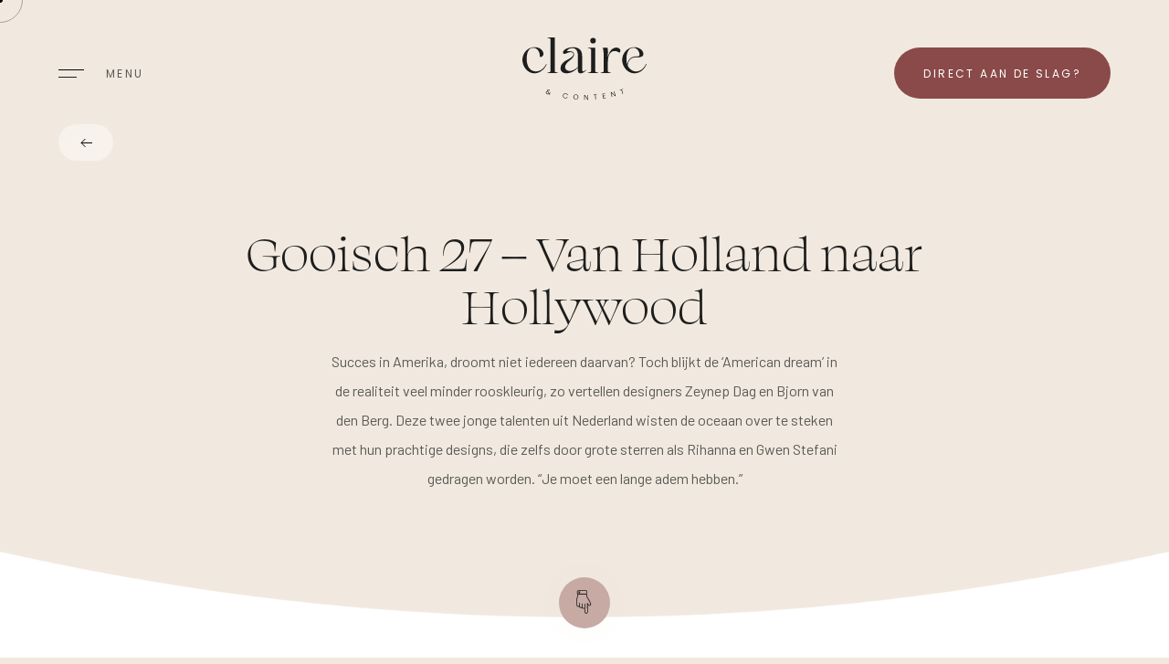

--- FILE ---
content_type: text/html; charset=UTF-8
request_url: https://claire-content.nl/portfolio/gooisch-27-van-holland-naar-hollywood/
body_size: 13381
content:
<!doctype html>

	<html lang="nl-NL" class="no-js">

	<head>
        <meta charset="UTF-8">
        <title>Gooisch 27 - Van Holland naar Hollywood - Claire &amp; Content</title>

        <link href="//www.google-analytics.com" rel="dns-prefetch">

        <link rel="apple-touch-icon" sizes="180x180" href="https://claire-content.nl/wp-content/themes/claire-content/assets/favicon/apple-touch-icon.png">
        <link rel="icon" type="image/png" sizes="32x32" href="https://claire-content.nl/wp-content/themes/claire-content/assets/favicon/favicon-32x32.png">
        <link rel="icon" type="image/png" sizes="16x16" href="https://claire-content.nl/wp-content/themes/claire-content/assets/favicon/favicon-16x16.png">
        <link rel="manifest" href="https://claire-content.nl/wp-content/themes/claire-content/assets/images/site.webmanifest">
        <link rel="mask-icon" href="https://claire-content.nl/wp-content/themes/claire-content/assets/images/safari-pinned-tab.svg" color="#5bbad5">
        <meta name="msapplication-TileColor" content="#f5ece8">
        <meta name="theme-color" content="#ffffff"> 

		<link rel="stylesheet"href="https://unpkg.com/swiper/swiper-bundle.min.css" />

        <meta http-equiv="X-UA-Compatible" content="IE=edge,chrome=1">
        <meta content="width=device-width, initial-scale=1.0, maximum-scale=1.0, minimum-scale=1.0, user-scalable=no" name="viewport"/>

 		<script type="text/javascript" src="https://ajax.googleapis.com/ajax/libs/jquery/3.6.0/jquery.min.js"></script>
		<script type="text/javascript" src="https://unpkg.com/swiper/swiper-bundle.min.js"></script>

		<script type="text/javascript" src="https://claire-content.nl/wp-content/themes/claire-content/assets/js/kursor.js"></script> 
		<script type="text/javascript" src="https://claire-content.nl/wp-content/themes/claire-content/assets/js/general.js"></script> 

		<!-- Google Tag Manager -->
		<script>(function(w,d,s,l,i){w[l]=w[l]||[];w[l].push({'gtm.start':
		new Date().getTime(),event:'gtm.js'});var f=d.getElementsByTagName(s)[0],
		j=d.createElement(s),dl=l!='dataLayer'?'&l='+l:'';j.async=true;j.src=
		'https://www.googletagmanager.com/gtm.js?id='+i+dl;f.parentNode.insertBefore(j,f);
		})(window,document,'script','dataLayer','GTM-MBHGZWT');</script>
		<!-- End Google Tag Manager -->

        <meta name='robots' content='index, follow, max-image-preview:large, max-snippet:-1, max-video-preview:-1' />

	<!-- This site is optimized with the Yoast SEO plugin v26.7 - https://yoast.com/wordpress/plugins/seo/ -->
	<meta name="description" content="Succes in Amerika, droomt niet iedereen daarvan? Toch blijkt de ‘American dream’ in de realiteit veel minder rooskleurig, zo vertellen Zeynep Dag en Bjorn van den Berg." />
	<link rel="canonical" href="https://claire-content.nl/portfolio/gooisch-27-van-holland-naar-hollywood/" />
	<meta property="og:locale" content="nl_NL" />
	<meta property="og:type" content="article" />
	<meta property="og:title" content="Gooisch 27 - Van Holland naar Hollywood - Claire &amp; Content" />
	<meta property="og:description" content="Succes in Amerika, droomt niet iedereen daarvan? Toch blijkt de ‘American dream’ in de realiteit veel minder rooskleurig, zo vertellen Zeynep Dag en Bjorn van den Berg." />
	<meta property="og:url" content="https://claire-content.nl/portfolio/gooisch-27-van-holland-naar-hollywood/" />
	<meta property="og:site_name" content="Claire &amp; Content" />
	<meta property="article:publisher" content="https://www.facebook.com/clairecontentnl/" />
	<meta property="og:image" content="https://claire-content.nl/wp-content/uploads/2021/11/claire-share-image.jpg" />
	<meta property="og:image:width" content="2400" />
	<meta property="og:image:height" content="1260" />
	<meta property="og:image:type" content="image/jpeg" />
	<meta name="twitter:card" content="summary_large_image" />
	<script type="application/ld+json" class="yoast-schema-graph">{"@context":"https://schema.org","@graph":[{"@type":"WebPage","@id":"https://claire-content.nl/portfolio/gooisch-27-van-holland-naar-hollywood/","url":"https://claire-content.nl/portfolio/gooisch-27-van-holland-naar-hollywood/","name":"Gooisch 27 - Van Holland naar Hollywood - Claire &amp; Content","isPartOf":{"@id":"https://claire-content.nl/#website"},"datePublished":"2022-02-15T20:34:00+00:00","description":"Succes in Amerika, droomt niet iedereen daarvan? Toch blijkt de ‘American dream’ in de realiteit veel minder rooskleurig, zo vertellen Zeynep Dag en Bjorn van den Berg.","breadcrumb":{"@id":"https://claire-content.nl/portfolio/gooisch-27-van-holland-naar-hollywood/#breadcrumb"},"inLanguage":"nl-NL","potentialAction":[{"@type":"ReadAction","target":["https://claire-content.nl/portfolio/gooisch-27-van-holland-naar-hollywood/"]}]},{"@type":"BreadcrumbList","@id":"https://claire-content.nl/portfolio/gooisch-27-van-holland-naar-hollywood/#breadcrumb","itemListElement":[{"@type":"ListItem","position":1,"name":"Home","item":"https://claire-content.nl/"},{"@type":"ListItem","position":2,"name":"Portfolio","item":"https://claire-content.nl/portfolio/"},{"@type":"ListItem","position":3,"name":"Gooisch 27 &#8211; Van Holland naar Hollywood"}]},{"@type":"WebSite","@id":"https://claire-content.nl/#website","url":"https://claire-content.nl/","name":"Claire &amp; Content","description":"","publisher":{"@id":"https://claire-content.nl/#organization"},"potentialAction":[{"@type":"SearchAction","target":{"@type":"EntryPoint","urlTemplate":"https://claire-content.nl/?s={search_term_string}"},"query-input":{"@type":"PropertyValueSpecification","valueRequired":true,"valueName":"search_term_string"}}],"inLanguage":"nl-NL"},{"@type":"Organization","@id":"https://claire-content.nl/#organization","name":"Claire & Content","url":"https://claire-content.nl/","logo":{"@type":"ImageObject","inLanguage":"nl-NL","@id":"https://claire-content.nl/#/schema/logo/image/","url":"https://claire-content.nl/wp-content/uploads/2021/11/claire-share-image.jpg","contentUrl":"https://claire-content.nl/wp-content/uploads/2021/11/claire-share-image.jpg","width":2400,"height":1260,"caption":"Claire & Content"},"image":{"@id":"https://claire-content.nl/#/schema/logo/image/"},"sameAs":["https://www.facebook.com/clairecontentnl/","https://www.instagram.com/clairevanbavel/","https://www.linkedin.com/in/clairevanbavel/","https://nl.pinterest.com/clairecontentnl/_saved/"]}]}</script>
	<!-- / Yoast SEO plugin. -->


<link rel="alternate" title="oEmbed (JSON)" type="application/json+oembed" href="https://claire-content.nl/wp-json/oembed/1.0/embed?url=https%3A%2F%2Fclaire-content.nl%2Fportfolio%2Fgooisch-27-van-holland-naar-hollywood%2F" />
<link rel="alternate" title="oEmbed (XML)" type="text/xml+oembed" href="https://claire-content.nl/wp-json/oembed/1.0/embed?url=https%3A%2F%2Fclaire-content.nl%2Fportfolio%2Fgooisch-27-van-holland-naar-hollywood%2F&#038;format=xml" />
<style id='wp-img-auto-sizes-contain-inline-css' type='text/css'>
img:is([sizes=auto i],[sizes^="auto," i]){contain-intrinsic-size:3000px 1500px}
/*# sourceURL=wp-img-auto-sizes-contain-inline-css */
</style>

<style id='classic-theme-styles-inline-css' type='text/css'>
/*! This file is auto-generated */
.wp-block-button__link{color:#fff;background-color:#32373c;border-radius:9999px;box-shadow:none;text-decoration:none;padding:calc(.667em + 2px) calc(1.333em + 2px);font-size:1.125em}.wp-block-file__button{background:#32373c;color:#fff;text-decoration:none}
/*# sourceURL=/wp-includes/css/classic-themes.min.css */
</style>
<link rel='stylesheet' id='app-css-css' href='https://claire-content.nl/wp-content/themes/claire-content/pub/app.css?ver=1.0' type='text/css' media='all' />
<script type="text/javascript" src="https://claire-content.nl/wp-includes/js/jquery/jquery.min.js?ver=3.7.1" id="jquery-core-js"></script>
<script type="text/javascript" src="https://claire-content.nl/wp-includes/js/jquery/jquery-migrate.min.js?ver=3.4.1" id="jquery-migrate-js"></script>
<script type="text/javascript" src="https://claire-content.nl/wp-content/themes/claire-content/pub/app.min.js?ver=1.0.0" id="js-js"></script>
<link rel="https://api.w.org/" href="https://claire-content.nl/wp-json/" /><link rel="alternate" title="JSON" type="application/json" href="https://claire-content.nl/wp-json/wp/v2/portfolio/407" /><link rel="EditURI" type="application/rsd+xml" title="RSD" href="https://claire-content.nl/xmlrpc.php?rsd" />
<meta name="generator" content="WordPress 6.9" />
<link rel='shortlink' href='https://claire-content.nl/?p=407' />
    <style id='global-styles-inline-css' type='text/css'>
:root{--wp--preset--aspect-ratio--square: 1;--wp--preset--aspect-ratio--4-3: 4/3;--wp--preset--aspect-ratio--3-4: 3/4;--wp--preset--aspect-ratio--3-2: 3/2;--wp--preset--aspect-ratio--2-3: 2/3;--wp--preset--aspect-ratio--16-9: 16/9;--wp--preset--aspect-ratio--9-16: 9/16;--wp--preset--color--black: #000000;--wp--preset--color--cyan-bluish-gray: #abb8c3;--wp--preset--color--white: #ffffff;--wp--preset--color--pale-pink: #f78da7;--wp--preset--color--vivid-red: #cf2e2e;--wp--preset--color--luminous-vivid-orange: #ff6900;--wp--preset--color--luminous-vivid-amber: #fcb900;--wp--preset--color--light-green-cyan: #7bdcb5;--wp--preset--color--vivid-green-cyan: #00d084;--wp--preset--color--pale-cyan-blue: #8ed1fc;--wp--preset--color--vivid-cyan-blue: #0693e3;--wp--preset--color--vivid-purple: #9b51e0;--wp--preset--gradient--vivid-cyan-blue-to-vivid-purple: linear-gradient(135deg,rgb(6,147,227) 0%,rgb(155,81,224) 100%);--wp--preset--gradient--light-green-cyan-to-vivid-green-cyan: linear-gradient(135deg,rgb(122,220,180) 0%,rgb(0,208,130) 100%);--wp--preset--gradient--luminous-vivid-amber-to-luminous-vivid-orange: linear-gradient(135deg,rgb(252,185,0) 0%,rgb(255,105,0) 100%);--wp--preset--gradient--luminous-vivid-orange-to-vivid-red: linear-gradient(135deg,rgb(255,105,0) 0%,rgb(207,46,46) 100%);--wp--preset--gradient--very-light-gray-to-cyan-bluish-gray: linear-gradient(135deg,rgb(238,238,238) 0%,rgb(169,184,195) 100%);--wp--preset--gradient--cool-to-warm-spectrum: linear-gradient(135deg,rgb(74,234,220) 0%,rgb(151,120,209) 20%,rgb(207,42,186) 40%,rgb(238,44,130) 60%,rgb(251,105,98) 80%,rgb(254,248,76) 100%);--wp--preset--gradient--blush-light-purple: linear-gradient(135deg,rgb(255,206,236) 0%,rgb(152,150,240) 100%);--wp--preset--gradient--blush-bordeaux: linear-gradient(135deg,rgb(254,205,165) 0%,rgb(254,45,45) 50%,rgb(107,0,62) 100%);--wp--preset--gradient--luminous-dusk: linear-gradient(135deg,rgb(255,203,112) 0%,rgb(199,81,192) 50%,rgb(65,88,208) 100%);--wp--preset--gradient--pale-ocean: linear-gradient(135deg,rgb(255,245,203) 0%,rgb(182,227,212) 50%,rgb(51,167,181) 100%);--wp--preset--gradient--electric-grass: linear-gradient(135deg,rgb(202,248,128) 0%,rgb(113,206,126) 100%);--wp--preset--gradient--midnight: linear-gradient(135deg,rgb(2,3,129) 0%,rgb(40,116,252) 100%);--wp--preset--font-size--small: 13px;--wp--preset--font-size--medium: 20px;--wp--preset--font-size--large: 36px;--wp--preset--font-size--x-large: 42px;--wp--preset--spacing--20: 0.44rem;--wp--preset--spacing--30: 0.67rem;--wp--preset--spacing--40: 1rem;--wp--preset--spacing--50: 1.5rem;--wp--preset--spacing--60: 2.25rem;--wp--preset--spacing--70: 3.38rem;--wp--preset--spacing--80: 5.06rem;--wp--preset--shadow--natural: 6px 6px 9px rgba(0, 0, 0, 0.2);--wp--preset--shadow--deep: 12px 12px 50px rgba(0, 0, 0, 0.4);--wp--preset--shadow--sharp: 6px 6px 0px rgba(0, 0, 0, 0.2);--wp--preset--shadow--outlined: 6px 6px 0px -3px rgb(255, 255, 255), 6px 6px rgb(0, 0, 0);--wp--preset--shadow--crisp: 6px 6px 0px rgb(0, 0, 0);}:where(.is-layout-flex){gap: 0.5em;}:where(.is-layout-grid){gap: 0.5em;}body .is-layout-flex{display: flex;}.is-layout-flex{flex-wrap: wrap;align-items: center;}.is-layout-flex > :is(*, div){margin: 0;}body .is-layout-grid{display: grid;}.is-layout-grid > :is(*, div){margin: 0;}:where(.wp-block-columns.is-layout-flex){gap: 2em;}:where(.wp-block-columns.is-layout-grid){gap: 2em;}:where(.wp-block-post-template.is-layout-flex){gap: 1.25em;}:where(.wp-block-post-template.is-layout-grid){gap: 1.25em;}.has-black-color{color: var(--wp--preset--color--black) !important;}.has-cyan-bluish-gray-color{color: var(--wp--preset--color--cyan-bluish-gray) !important;}.has-white-color{color: var(--wp--preset--color--white) !important;}.has-pale-pink-color{color: var(--wp--preset--color--pale-pink) !important;}.has-vivid-red-color{color: var(--wp--preset--color--vivid-red) !important;}.has-luminous-vivid-orange-color{color: var(--wp--preset--color--luminous-vivid-orange) !important;}.has-luminous-vivid-amber-color{color: var(--wp--preset--color--luminous-vivid-amber) !important;}.has-light-green-cyan-color{color: var(--wp--preset--color--light-green-cyan) !important;}.has-vivid-green-cyan-color{color: var(--wp--preset--color--vivid-green-cyan) !important;}.has-pale-cyan-blue-color{color: var(--wp--preset--color--pale-cyan-blue) !important;}.has-vivid-cyan-blue-color{color: var(--wp--preset--color--vivid-cyan-blue) !important;}.has-vivid-purple-color{color: var(--wp--preset--color--vivid-purple) !important;}.has-black-background-color{background-color: var(--wp--preset--color--black) !important;}.has-cyan-bluish-gray-background-color{background-color: var(--wp--preset--color--cyan-bluish-gray) !important;}.has-white-background-color{background-color: var(--wp--preset--color--white) !important;}.has-pale-pink-background-color{background-color: var(--wp--preset--color--pale-pink) !important;}.has-vivid-red-background-color{background-color: var(--wp--preset--color--vivid-red) !important;}.has-luminous-vivid-orange-background-color{background-color: var(--wp--preset--color--luminous-vivid-orange) !important;}.has-luminous-vivid-amber-background-color{background-color: var(--wp--preset--color--luminous-vivid-amber) !important;}.has-light-green-cyan-background-color{background-color: var(--wp--preset--color--light-green-cyan) !important;}.has-vivid-green-cyan-background-color{background-color: var(--wp--preset--color--vivid-green-cyan) !important;}.has-pale-cyan-blue-background-color{background-color: var(--wp--preset--color--pale-cyan-blue) !important;}.has-vivid-cyan-blue-background-color{background-color: var(--wp--preset--color--vivid-cyan-blue) !important;}.has-vivid-purple-background-color{background-color: var(--wp--preset--color--vivid-purple) !important;}.has-black-border-color{border-color: var(--wp--preset--color--black) !important;}.has-cyan-bluish-gray-border-color{border-color: var(--wp--preset--color--cyan-bluish-gray) !important;}.has-white-border-color{border-color: var(--wp--preset--color--white) !important;}.has-pale-pink-border-color{border-color: var(--wp--preset--color--pale-pink) !important;}.has-vivid-red-border-color{border-color: var(--wp--preset--color--vivid-red) !important;}.has-luminous-vivid-orange-border-color{border-color: var(--wp--preset--color--luminous-vivid-orange) !important;}.has-luminous-vivid-amber-border-color{border-color: var(--wp--preset--color--luminous-vivid-amber) !important;}.has-light-green-cyan-border-color{border-color: var(--wp--preset--color--light-green-cyan) !important;}.has-vivid-green-cyan-border-color{border-color: var(--wp--preset--color--vivid-green-cyan) !important;}.has-pale-cyan-blue-border-color{border-color: var(--wp--preset--color--pale-cyan-blue) !important;}.has-vivid-cyan-blue-border-color{border-color: var(--wp--preset--color--vivid-cyan-blue) !important;}.has-vivid-purple-border-color{border-color: var(--wp--preset--color--vivid-purple) !important;}.has-vivid-cyan-blue-to-vivid-purple-gradient-background{background: var(--wp--preset--gradient--vivid-cyan-blue-to-vivid-purple) !important;}.has-light-green-cyan-to-vivid-green-cyan-gradient-background{background: var(--wp--preset--gradient--light-green-cyan-to-vivid-green-cyan) !important;}.has-luminous-vivid-amber-to-luminous-vivid-orange-gradient-background{background: var(--wp--preset--gradient--luminous-vivid-amber-to-luminous-vivid-orange) !important;}.has-luminous-vivid-orange-to-vivid-red-gradient-background{background: var(--wp--preset--gradient--luminous-vivid-orange-to-vivid-red) !important;}.has-very-light-gray-to-cyan-bluish-gray-gradient-background{background: var(--wp--preset--gradient--very-light-gray-to-cyan-bluish-gray) !important;}.has-cool-to-warm-spectrum-gradient-background{background: var(--wp--preset--gradient--cool-to-warm-spectrum) !important;}.has-blush-light-purple-gradient-background{background: var(--wp--preset--gradient--blush-light-purple) !important;}.has-blush-bordeaux-gradient-background{background: var(--wp--preset--gradient--blush-bordeaux) !important;}.has-luminous-dusk-gradient-background{background: var(--wp--preset--gradient--luminous-dusk) !important;}.has-pale-ocean-gradient-background{background: var(--wp--preset--gradient--pale-ocean) !important;}.has-electric-grass-gradient-background{background: var(--wp--preset--gradient--electric-grass) !important;}.has-midnight-gradient-background{background: var(--wp--preset--gradient--midnight) !important;}.has-small-font-size{font-size: var(--wp--preset--font-size--small) !important;}.has-medium-font-size{font-size: var(--wp--preset--font-size--medium) !important;}.has-large-font-size{font-size: var(--wp--preset--font-size--large) !important;}.has-x-large-font-size{font-size: var(--wp--preset--font-size--x-large) !important;}
/*# sourceURL=global-styles-inline-css */
</style>
<link rel='stylesheet' id='pdfemb_embed_pdf_css-css' href='https://claire-content.nl/wp-content/plugins/pdf-embedder/assets/css/pdfemb.min.css?ver=4.9.3' type='text/css' media='all' />
</head>

	<body class="wp-singular portfolio-template-default single single-portfolio postid-407 wp-theme-claire-content">  
	<!-- Google Tag Manager (noscript) -->
	<noscript><iframe src="https://www.googletagmanager.com/ns.html?id=GTM-MBHGZWT"
	height="0" width="0" style="display:none;visibility:hidden"></iframe></noscript>
	<!-- End Google Tag Manager (noscript) -->

	<div class="page-top" id="page-top"></div>

	<header class="header"> 
		<div class="container">
			<div class="row">
				<div class="col-lg-12">
					<div class="header__inner">
						<div class="nav-trigger">
							<div class="nav-trigger__open">
								<div class="nav-trigger__hamburger"><svg xmlns="http://www.w3.org/2000/svg" width="28" height="9"><g fill="none" fill-rule="evenodd"><path fill="#040404" d="M0 0h28v1H0z"/><path fill="#1D1D1D" d="M0 8h20v1H0z"/></g></svg></div>
								<div class="subtitle subtitle--open">menu</div> 
							</div>
							<div class="nav-trigger__close">
								<div class="nav-trigger__cross"><svg xmlns="http://www.w3.org/2000/svg" width="21" height="21"><g fill="#1D1D1D" fill-rule="evenodd"><path d="M1.121.414L20.92 20.213l-.707.707L.414 1.121z"/><path d="M.414 20.213L20.213.414l.707.707L1.121 20.92z"/></g></svg></div>
								<div class="subtitle subtitle--close">sluiten</div> 
							</div>
						</div>
						<a href="/" class="page-logo"><svg xmlns="http://www.w3.org/2000/svg" width="136" height="69"><g fill="none"><path fill="#1D1E1D" d="M12.96 39.282C5.597 39.282 0 31.617 0 24.71c0-6.203 3.984-12.102 10.136-13.666a13.469 13.469 0 013.227-.403c3.681 0 7.514 1.563 9.127 4.942.353.756.757 1.866.605 2.874-.201 2.118-2.622 3.126-3.378 3.026-.908-.152-.454-1.362-.958-3.833-.807-3.48-3.53-6.303-6.808-6.303-6.354 0-7.362 8.119-7.261 12.607.15 6.757 2.874 12.304 8.723 13.11 5.8.807 10.287-3.126 12.657-8.017l.555.252c-2.168 5.345-7.312 9.984-13.665 9.984zm14.573-.302v-.505c1.26-.15 3.278-.353 3.278-1.613V2.067c0-1.21-2.018-1.411-3.278-1.563V0h7.866v36.862c0 1.26 1.917 1.462 3.278 1.613v.505H27.533zm19.313-13.162c2.32-1.563 9.38-4.387 9.026-7.664-.1-1.261-.907-2.27-3.731-2.018-2.723.253-4.79 1.967-6.203 1.967-.453 0-.806-.151-1.109-.605-1.361-1.866 1.26-5.648 8.17-6.606a17.34 17.34 0 012.722-.202c5.547 0 9.682 2.824 9.682 9.531 0 7.715.05 13.262.05 15.077 0 1.06.404 1.866 1.261 1.866.656 0 1.513-.454 2.673-1.664l.504.353s-3.076 3.48-6.303 3.48c-3.228 0-2.824-3.278-2.824-6.102-1.967 1.714-6.253 6.051-12.355 6-3.126 0-5.95-1.21-6.505-4.336-.706-4.286 2.017-7.06 4.942-9.077zm.252 8.17c.757 1.865 2.824 2.722 4.892 2.722 1.059 0 2.168-.201 3.076-.655 1.865-.807 4.437-2.42 5.698-3.63V20.17c0-6.505-3.026-8.573-6.102-8.523-2.622.05-4.84 1.312-5.748 2.824-.353.555.353.706 1.008.656 3.278-.353 6.303.302 6.606 2.824.252 1.916-.706 4.185-4.69 7.21-3.983 3.026-5.85 5.951-4.74 8.825zm32.626-22.743v25.667c0 1.311 2.219 1.412 3.278 1.563v.505H71.858v-.505c1.26-.15 3.277-.252 3.277-1.563v-23.6c0-1.26-2.017-1.411-3.277-1.563v-.504h7.866zM74.33 3.53A3.034 3.034 0 0177.354.504 3.034 3.034 0 0180.38 3.53a3.002 3.002 0 01-3.026 3.025A3.002 3.002 0 0174.33 3.53zm11.396 34.945c1.26-.15 3.278-.252 3.278-1.563V19.767c0-2.622-.303-6.858-1.009-8.522h5.093c.454.857.555 2.824.555 4.841l-.05 3.328v2.017c1.462-6.706 4.588-9.127 7.311-10.035a6.263 6.263 0 011.866-.302h.353c2.37.05 4.236 1.664 4.236 3.278 0 .857-.555 2.269-1.311 2.269-.656 0-1.412-1.765-5.144-1.765-3.076 0-7.312 2.269-7.312 12.102v9.934c0 1.311 2.22 1.412 3.278 1.563v.505H85.725v-.505zm36.962-27.835c4.135 0 9.783 2.673 9.783 7.463 0 1.765-1.21 3.63-5.85 3.63l-2.016-.05c-7.463 0-9.077 5.598-9.279 9.279 0 0 2.723 5.648 7.968 6.202 5.799.605 9.833-3.378 12.152-8.169l.555.202c-2.219 5.345-6.757 10.085-13.565 10.085-7.412 0-13.211-7.665-13.211-14.573 0-7.362 5.748-14.069 13.463-14.069zm-1.21.656c-6.101 0-7.564 7.26-7.564 11.95 0 2.37.303 4.337.908 6.405.454-3.984 2.824-8.976 10.489-8.976 1.21 0 2.924 0 2.924-1.463 0-3.832-2.521-7.916-6.757-7.916z"/><path fill="#000" d="M29.701 62.73a8.159 8.159 0 01-.504-.908 2.689 2.689 0 01-1.009.353c-.353.05-.706 0-1.059-.1-.352-.101-.655-.253-.907-.505a1.195 1.195 0 01-.454-.756c-.1-.303-.05-.555.05-.857.101-.353.303-.605.606-.807.302-.202.655-.303 1.109-.303-.101-.252-.202-.454-.202-.655-.05-.202 0-.353.05-.555.101-.302.303-.555.606-.655.302-.101.655-.152 1.059 0 .353.1.655.302.807.605.15.252.201.605.1.907-.15-.05-.353-.1-.504-.15.05-.203.05-.404-.05-.556-.101-.15-.252-.302-.454-.353-.252-.05-.454-.05-.605 0-.202.101-.303.202-.353.404-.05.151-.05.302 0 .504.05.151.151.403.252.656.403.756.807 1.462 1.21 2.218.101-.05.252-.201.404-.353.252-.201.453-.403.705-.655.202.05.404.1.555.151-.302.252-.555.504-.857.807-.202.202-.403.353-.605.504.252.454.554.908.807 1.412-.253-.252-.505-.302-.757-.353zm-1.613-1.059c.252-.05.554-.151.857-.302-.404-.706-.807-1.412-1.21-2.169-.757.05-1.261.303-1.412.858a1.23 1.23 0 000 .605c.05.201.15.403.353.554.15.152.353.252.605.353.252.101.554.152.807.101zm16.943.454a3.007 3.007 0 011.11-.807c.453-.151.907-.201 1.36-.1.606.1 1.06.302 1.463.655.404.353.656.756.757 1.311-.202-.05-.404-.05-.656-.1a2.285 2.285 0 00-.555-.959c-.302-.252-.655-.403-1.11-.454-.403-.05-.755-.05-1.108.101-.353.151-.656.353-.858.656-.252.302-.403.655-.454 1.109-.1.454-.05.857.05 1.21.102.353.354.656.606.908.303.252.656.403 1.059.454.454.05.857.05 1.21-.101a1.97 1.97 0 00.857-.706c.202.05.404.05.656.1a2.385 2.385 0 01-1.11 1.01c-.504.201-1.008.251-1.663.15-.505-.1-.959-.252-1.312-.554-.353-.303-.655-.656-.806-1.11a2.665 2.665 0 01-.101-1.411c.1-.555.302-1.009.605-1.362zm11.95 5.295a2.333 2.333 0 01-.907-1.06c-.201-.453-.252-.907-.252-1.411.05-.504.202-.958.504-1.362.253-.403.605-.655 1.06-.857.403-.202.857-.252 1.36-.252.505.05.959.202 1.312.454.403.252.706.605.908 1.008.201.404.302.908.252 1.412-.05.505-.152.958-.454 1.362a2.333 2.333 0 01-1.06.908c-.453.201-.907.302-1.411.252-.454 0-.908-.152-1.311-.454zm2.522-.202c.353-.151.605-.403.807-.756.202-.353.303-.706.353-1.16.05-.454-.05-.857-.202-1.21-.15-.353-.403-.605-.706-.807-.302-.202-.655-.303-1.059-.353-.403-.05-.756.05-1.109.202-.353.15-.605.403-.807.706a2.638 2.638 0 00-.403 1.16c-.05.453 0 .857.202 1.21.15.353.403.655.705.857.303.202.656.302 1.11.353.403.05.807 0 1.11-.202zm12.405.958h-.555a138.5 138.5 0 01-3.076-4.437v4.437h-.554c0-1.765 0-3.53.05-5.295h.555c1.008 1.463 2.017 2.976 3.076 4.438-.05-1.462-.05-2.975-.101-4.438h.555c-.05 1.765 0 3.53.05 5.295zm9.581-5.9c0 .152.05.303.05.454-.504.05-1.008.101-1.462.151.151 1.614.252 3.228.404 4.841-.202 0-.353.05-.555.05-.151-1.613-.252-3.226-.403-4.84-.505.05-1.009.1-1.513.1 0-.15 0-.302-.05-.453 1.21-.05 2.37-.151 3.53-.303zm6.757-.353l.303 1.967c.706-.1 1.361-.202 2.067-.303 0 .152.05.303.05.454-.705.101-1.36.202-2.067.303l.303 1.966c.756-.1 1.563-.252 2.32-.353 0 .152.05.303.05.454l-2.874.454c-.253-1.765-.505-3.48-.757-5.244.908-.152 1.866-.252 2.774-.404 0 .152.05.303.05.454-.706 0-1.462.151-2.219.252zm13.767 2.22c-.202.05-.353.1-.555.15a285.093 285.093 0 01-3.984-3.63c.303 1.462.656 2.874.958 4.336-.201.05-.353.101-.554.101-.353-1.714-.757-3.429-1.11-5.194.152-.05.353-.1.505-.1 1.31 1.21 2.622 2.47 3.933 3.63-.353-1.462-.706-2.874-1.06-4.337.152-.05.354-.1.505-.15.504 1.764.908 3.479 1.362 5.193zm8.169-7.817c.05.151.1.303.151.403-.454.152-.958.303-1.462.454.504 1.563.958 3.076 1.462 4.64-.202.05-.353.1-.555.15-.453-1.562-.958-3.075-1.412-4.638-.504.15-.958.302-1.462.453-.05-.15-.1-.302-.1-.403 1.109-.353 2.218-.706 3.378-1.059z"/></g></svg></a>
						<a href="/guide" class="button button--8A4A49 button--desktop">Direct aan de slag?</a>
					</div>
				</div>
			</div>
		</div>

		<div class="navigation">
			<div class="navigation__wrapper">
				<div class="mainnav"><ul id="menu-hoofdnavigatie" class="menu"><li id="menu-item-22" class="menu-item menu-item-type-post_type menu-item-object-page menu-item-22"><a href="https://claire-content.nl/claire/">Claire</a></li>
<li id="menu-item-21" class="menu-item menu-item-type-post_type menu-item-object-page menu-item-21"><a href="https://claire-content.nl/eindredactie/">(Eind)redactie</a></li>
<li id="menu-item-20" class="menu-item menu-item-type-post_type menu-item-object-page menu-item-20"><a href="https://claire-content.nl/trainingen/">Trainingen</a></li>
<li id="menu-item-18" class="menu-item menu-item-type-post_type menu-item-object-page menu-item-18"><a href="https://claire-content.nl/contact/">Contact</a></li>
</ul></div>				<a href="/guide" class="button button--8A4A49 button--mobile">Direct aan de slag?</a>
			</div>
		</div>
	</header>
	
<section class="section section--page-nav">
	<div class="container">
		<div class="row">
			<div class="col-lg-12">
				<div class="page-nav"> 
					<a href="/portfolio/" class="page-nav__arrow page-nav__arrow--prev">
						<div class="page-nav__arrow-wrapper"><svg xmlns="http://www.w3.org/2000/svg" width="13" height="11"><g fill="none" fill-rule="evenodd" stroke="#000"><path d="M5.421 9.842L1 5.421 5.421 1M1 5.421h12"/></g></svg><span>Terug naar overzicht</span></div>
					</a>
				</div> 
			</div>
		</div>
	</div>
    <div class="container">
        <div class="row">
            <div class="offset-lg-2 col-lg-8">
                <div class="section-intro section-intro--center editor">
					<h1>Gooisch 27 &#8211; Van Holland naar Hollywood</h1> 
                </div>
            </div>
        </div> 
		<div class="row">
			<div class="offset-xl-3 offset-lg-2 col-xl-6 col-lg-8">
                <div class="section-intro section-intro--portfolio section-intro--center editor">
					<p>Succes in Amerika, droomt niet iedereen daarvan? Toch blijkt de ‘American dream’ in de realiteit veel minder rooskleurig, zo vertellen designers Zeynep Dag en Bjorn van den Berg. Deze twee jonge talenten uit Nederland wisten de oceaan over te steken met hun prachtige designs, die zelfs door grote sterren als Rihanna en Gwen Stefani gedragen worden. “Je moet een lange adem hebben.”</p>
                </div>
            </div>
		</div>
    </div>  
	<div class="section-divider">
        <a href="#section--pdf-view" class="scroll-down scroll-down--C7AAA4"><svg xmlns="http://www.w3.org/2000/svg" width="17" height="26"><g fill="#1D1D1D"><path d="M2.38 4.227l7.994-.173c.828-.017 1.514.67 1.53 1.534l.026 1.477 2.798 4.796.017.032 1.24 2.642c.433.92.106 2.04-.743 2.549-.878.526-2.006.21-2.516-.707l-.123-.222.142 7.772c.02 1.023-.763 1.873-1.744 1.894l-.123.002c-.981.022-1.795-.794-1.813-1.818l-.069-3.754a1.716 1.716 0 01-.977.331c-.769.017-1.434-.48-1.696-1.19a1.73 1.73 0 01-1.082.414c-.982.021-1.813-.709-1.99-1.683-.283.214-.63.344-1.005.352-1.05.023-1.92-.85-1.94-1.945l-.13-7.054a.432.432 0 01.032-.17L.93 7.543.9 5.826c0-.033.003-.066.01-.097.032-.82.674-1.485 1.47-1.502zm11.66 8.048L11.195 7.4a.43.43 0 01-.058-.206l-.029-1.589c-.007-.408-.331-.732-.72-.724l-7.994.173c-.39.008-.701.347-.694.754a.462.462 0 01-.006.084l.031 1.72a.43.43 0 01-.031.171L.972 9.547l.128 6.965c.011.64.52 1.149 1.13 1.135.543-.011.976-.482.966-1.05l-.04-2.233a.407.407 0 01.389-.422c.22-.005.4.177.404.405l.063 3.412c.012.686.557 1.233 1.214 1.219.542-.012.976-.482.965-1.05l-.052-2.873a.407.407 0 01.39-.422c.219-.005.4.176.404.405l.068 3.71c.01.567.46 1.02 1.003 1.008.542-.012.974-.483.964-1.05l-.061-3.325a.407.407 0 01.39-.422c.22-.005.4.176.404.405l.158 8.625c.01.567.46 1.02 1.005 1.008l.123-.003c.542-.012.976-.482.965-1.05l-.171-9.376a.412.412 0 01.29-.406.389.389 0 01.45.19l.894 1.61c.29.522.932.705 1.432.404.488-.292.675-.937.426-1.468l-1.234-2.623z"/><path d="M1.983.362L10.6.176c.656-.014 1.2.53 1.213 1.213l.04 2.206c.013.684-.51 1.25-1.168 1.265l-8.615.185c-.657.014-1.2-.53-1.213-1.213l-.04-2.206C.802.943 1.325.376 1.982.362zm8.686 3.672a.407.407 0 00.39-.422l-.04-2.205a.404.404 0 00-.405-.405l-8.615.186a.407.407 0 00-.39.421l.04 2.206c.005.228.186.41.405.404l8.615-.185z"/><path d="M3.376 1.632c.55-.012 1.005.445 1.016 1.017.01.573-.428 1.048-.978 1.06-.55.012-1.005-.444-1.016-1.017-.01-.572.428-1.048.978-1.06zm.023 1.252c.111-.003.2-.1.198-.217a.207.207 0 00-.206-.207c-.111.002-.2.1-.199.216.002.116.095.21.207.208z"/></g></svg></a>
        <img src="https://claire-content.nl/wp-content/themes/claire-content/assets/images/dividers/divider--white.png" alt="">
    </div>
</section>

<section class="section section--FFFFFF section--pdf-view" id="section--pdf-view">
	<div class="container">
		<div class="row">
			<div class="offset-xl-2 offset-lg-1 col-xl-8 col-lg-10">
				<div class="pdf-viewer"><a href="https://claire-content.nl/wp-content/uploads/2022/02/Gooisch-Hollywood-samengevoegd-gecomprimeerd.pdf" class="pdfemb-viewer" style="" data-width="max" data-height="max" data-toolbar="bottom" data-toolbar-fixed="off">Gooisch - Hollywood-samengevoegd-gecomprimeerd</a>
</div>
			</div>
		</div>
	</div>
</section>

<div class="section section--FFFFFF section--divider">
    <div class="divider divider--FFFFFF">
        <span><svg xmlns="http://www.w3.org/2000/svg" width="21" height="26"><path fill="#8A4A49" d="M20.696 25.96l-4.032-5.312c1.184-1.6 2.048-3.424 2.048-6.272v-.597c-.015-2.762-.229-3.207-3.584-3.147l-1.856.032h-.704c-.288 0-.48-.032-.48-.256 0-.32.448-.768 1.024-1.344.128-.128.288-.256.448-.416.992-.928 2.272-2.08 2.272-3.968 0-2.592-3.008-4.512-6.624-4.512-2.688 0-6.432 1.92-6.432 5.12 0 1.6.832 3.232 3.296 6.496l.896 1.184C5.08 14.152.536 16.584.536 19.912s3.52 5.28 7.552 5.28c2.688 0 4.512-.864 6.304-2.4l2.432 3.168h3.872zm-4.288-5.632c-3.104-3.936-4.768-6.208-7.936-10.112C6.04 7.208 4.984 5.448 4.984 4.04c0-1.984 1.76-3.456 4.064-3.456 2.176 0 4 1.632 4 4.576 0 1.408-.416 2.72-.992 4.16-.256.64-.448 1.12-.448 1.792 0 2.048 1.824 2.176 2.944 2.176 3.648 0 3.648.352 3.648 2.272 0 1.6-.768 3.36-1.792 4.768zm-7.584 4.416c-2.336 0-4.896-1.568-4.896-4.448 0-2.816 1.344-5.12 3.264-7.008l6.944 9.184c-1.664 1.408-3.552 2.272-5.312 2.272z"/></svg></span>
    </div>
</div>

		  

		<footer class="footer">

			<div class="section section--FFFFFF section--divider footer-divider">
				<div class="divider divider--FFFFFF">
					<span><svg xmlns="http://www.w3.org/2000/svg" width="21" height="26"><path fill="#8A4A49" d="M20.696 25.96l-4.032-5.312c1.184-1.6 2.048-3.424 2.048-6.272v-.597c-.015-2.762-.229-3.207-3.584-3.147l-1.856.032h-.704c-.288 0-.48-.032-.48-.256 0-.32.448-.768 1.024-1.344.128-.128.288-.256.448-.416.992-.928 2.272-2.08 2.272-3.968 0-2.592-3.008-4.512-6.624-4.512-2.688 0-6.432 1.92-6.432 5.12 0 1.6.832 3.232 3.296 6.496l.896 1.184C5.08 14.152.536 16.584.536 19.912s3.52 5.28 7.552 5.28c2.688 0 4.512-.864 6.304-2.4l2.432 3.168h3.872zm-4.288-5.632c-3.104-3.936-4.768-6.208-7.936-10.112C6.04 7.208 4.984 5.448 4.984 4.04c0-1.984 1.76-3.456 4.064-3.456 2.176 0 4 1.632 4 4.576 0 1.408-.416 2.72-.992 4.16-.256.64-.448 1.12-.448 1.792 0 2.048 1.824 2.176 2.944 2.176 3.648 0 3.648.352 3.648 2.272 0 1.6-.768 3.36-1.792 4.768zm-7.584 4.416c-2.336 0-4.896-1.568-4.896-4.448 0-2.816 1.344-5.12 3.264-7.008l6.944 9.184c-1.664 1.408-3.552 2.272-5.312 2.272z"/></svg></span>
				</div>
			</div>

						
			<div class="footer__top">
				<div class="container">
					<div class="row">
						<div class="offset-xl-1 col-xl-3 col-lg-4 col-md-6">
							<div class="footer__column">
								<div class="footer__title">Meer Instagram tips?</div>
								<div class="footer__paragraph">Elke maand deel ik met mijn mailinglijst de laatste tips en trends op het gebied van Instagram.</div>
								<div class="_form_13"></div><script src="https://mbclaire.activehosted.com/f/embed.php?id=13" type="text/javascript" charset="utf-8"></script>
							</div>
						</div>
						<div class="offset-lg-1 col-lg-4 col-md-6 footer__column-has-top">
							<div class="footer__column">
								<div class="footer__title">Claire & Content</div>
								<ul class="footer__address">
									<li>Claire & Content HQ</li>
									<li>Crosestein 3209</li>
									<li>3704 NL Zeist</li>
								</ul>
								<ul class="footer__contact">
									<li><a class="footer__tel" href="tel:0643461605"><svg xmlns="http://www.w3.org/2000/svg" width="16" height="16"><path fill="#8A4A49" d="M3.517 6.992a12.624 12.624 0 005.491 5.491l1.834-1.833a.829.829 0 01.85-.2 9.506 9.506 0 002.975.475c.458 0 .833.375.833.833v2.909a.836.836 0 01-.833.833C6.842 15.5.5 9.158.5 1.333.5.875.875.5 1.333.5H4.25c.458 0 .833.375.833.833 0 1.042.167 2.042.475 2.975a.836.836 0 01-.208.85L3.517 6.992z"/></svg>06-43461605</a></li> 
									<li><a class="footer__mail" href="mailto:info@claire-content.nl"><svg xmlns="http://www.w3.org/2000/svg" width="18" height="19"><path fill="#8A4A49" d="M10.559 18.332L17.624.66-.048 7.725l4.12 4.13 10.017-7.66-7.66 10.018z"/></svg>info@claire-content.nl</a></li> 
								</ul>
							</div>
						</div>
						<div class="col-lg-2">
							<div class="footer__column footer__column--flex-end">
								<div class="footer__column-wrapper">
									<div class="footer__title">Follow me</div>
									<div class="socials socials--footer">
										<ul>
											<li class="facebook"><a href="https://www.facebook.com/clairecontentnl/" target="_blank"><svg xmlns="http://www.w3.org/2000/svg" viewBox="0 0 11 20"><path d="M8.214 3.32h1.825V.14A23.577 23.577 0 007.38 0C4.747 0 2.944 1.656 2.944 4.7v2.8H.039v3.555h2.905V20h3.561v-8.944h2.788L9.735 7.5h-3.23V5.05c0-1.027.277-1.73 1.709-1.73z" fill="#8A4A49" fill-rule="nonzero"/></svg></a></li>
											<li class="instagram"><a href="https://www.instagram.com/clairevanbavel/" target="_blank"><svg xmlns="http://www.w3.org/2000/svg" viewBox="0 0 20 20"><g fill="#8A4A49" fill-rule="nonzero"><path d="M19.92 5.867c-.047-1.06-.218-1.789-.464-2.42a4.87 4.87 0 00-1.154-1.77C17.803 1.17 17.2.775 16.536.526c-.635-.246-1.36-.418-2.421-.465C13.047.012 12.708 0 9.998 0S6.949.012 5.885.058c-1.06.047-1.79.219-2.421.464a4.87 4.87 0 00-1.77 1.154c-.507.5-.9 1.104-1.15 1.767-.246.635-.417 1.36-.464 2.42C.03 6.932.018 7.271.018 9.981c0 2.71.011 3.048.058 4.113.047 1.06.218 1.789.464 2.42.253.671.647 1.272 1.154 1.77.499.507 1.103.901 1.766 1.15.636.246 1.36.418 2.421.465 1.064.046 1.404.058 4.113.058 2.71 0 3.049-.012 4.113-.058 1.06-.047 1.79-.219 2.421-.464a5.105 5.105 0 002.92-2.92c.246-.636.418-1.361.464-2.421.047-1.065.059-1.404.059-4.113 0-2.71-.004-3.05-.051-4.114zm-1.797 8.149c-.043.974-.207 1.5-.343 1.851a3.31 3.31 0 01-1.895 1.895c-.35.137-.881.3-1.852.343-1.053.047-1.368.059-4.031.059-2.663 0-2.982-.012-4.031-.059-.975-.043-1.501-.206-1.852-.343a3.07 3.07 0 01-1.146-.744 3.103 3.103 0 01-.745-1.147c-.136-.35-.3-.88-.343-1.851-.047-1.053-.058-1.369-.058-4.032 0-2.663.011-2.982.058-4.03.043-.976.207-1.502.343-1.853.16-.433.413-.826.749-1.146a3.098 3.098 0 011.146-.745c.35-.136.881-.3 1.852-.343 1.052-.046 1.368-.058 4.03-.058 2.668 0 2.983.012 4.032.058.975.043 1.501.207 1.852.343.433.16.826.414 1.146.745.331.324.585.713.745 1.146.136.351.3.881.343 1.852.047 1.053.058 1.368.058 4.031 0 2.663-.011 2.975-.058 4.028z"/><path d="M9.998 4.854A5.128 5.128 0 004.871 9.98a5.128 5.128 0 105.127-5.127zm0 8.452a3.326 3.326 0 11.001-6.652 3.326 3.326 0 01-.001 6.652zM16.524 4.651a1.197 1.197 0 11-2.393 0 1.197 1.197 0 012.393 0z"/></g></svg></a></li>
										</ul>
										<ul>
											<li class="pinterest"><a href="https://nl.pinterest.com/clairecontentnl/_saved/" target="_blank"><svg xmlns="http://www.w3.org/2000/svg" viewBox="0 0 16 20"><path d="M13.65 2.043C12.278.726 10.38 0 8.302 0c-3.171 0-5.122 1.3-6.2 2.39C.773 3.736.012 5.52.012 7.288c0 2.22.928 3.923 2.483 4.557.104.043.21.064.312.064.328 0 .588-.214.678-.559.052-.197.174-.684.227-.896.113-.418.022-.618-.225-.91-.45-.531-.66-1.16-.66-1.98 0-2.431 1.812-5.016 5.168-5.016 2.663 0 4.318 1.514 4.318 3.95 0 1.538-.332 2.962-.933 4.01-.418.728-1.153 1.596-2.282 1.596-.488 0-.926-.2-1.203-.55-.26-.33-.347-.757-.242-1.201.119-.503.28-1.027.437-1.534.286-.925.556-1.8.556-2.497 0-1.193-.733-1.995-1.825-1.995-1.387 0-2.473 1.41-2.473 3.208 0 .882.234 1.541.34 1.795L3.278 15.3c-.114.485-.8 4.311.336 4.617 1.276.342 2.416-3.385 2.532-3.806.094-.342.424-1.637.625-2.433.616.593 1.608.994 2.573.994 1.82 0 3.455-.819 4.607-2.305 1.117-1.442 1.732-3.451 1.732-5.658 0-1.725-.74-3.426-2.033-4.666z" fill="#8A4A49" fill-rule="nonzero"/></svg></a></li>
											<li class="linkedin"><a href="https://www.linkedin.com/in/clairevanbavel/" target="_blank"><svg xmlns="http://www.w3.org/2000/svg" viewBox="0 0 20 20"><path fill="#8A4A49" d="M15.032 6.312c4.195 0 4.968 2.764 4.968 6.352V20h-4.142v-6.647c-.005-1.525-.099-3.39-2.156-3.39-2.156 0-2.486 1.684-2.486 3.425v6.611H7.074V6.647h3.978v1.82h.058c.553-1.049 1.906-2.155 3.922-2.155zm-10.555.336V20H.33V6.648h4.147zM2.402 0c1.325 0 2.4 1.076 2.401 2.402 0 1.325-1.076 2.424-2.401 2.424C1.076 4.826 0 3.727 0 2.402A2.402 2.402 0 0 1 2.402 0z"/></svg></a></li>
										</ul>
									</div>
								</div>
							</div>
						</div>
					</div>
				</div>
			</div>
			
			<a href="#page-top" class="back-to-top"><svg xmlns="http://www.w3.org/2000/svg" width="17" height="26"><g fill="#1D1D1D"><path d="M14.62 21.773l-7.994.173c-.828.017-1.514-.67-1.53-1.534l-.026-1.477-2.798-4.796-.017-.032-1.24-2.642c-.433-.92-.106-2.04.743-2.549.878-.526 2.006-.21 2.516.707l.123.222-.142-7.772C4.235 1.05 5.018.2 5.999.179l.123-.002C7.103.155 7.917.97 7.935 1.995l.069 3.754c.278-.203.614-.324.977-.331.769-.017 1.434.48 1.696 1.19a1.73 1.73 0 011.082-.414c.982-.021 1.813.709 1.99 1.683.283-.214.63-.344 1.005-.352 1.05-.023 1.92.85 1.94 1.945l.13 7.054a.432.432 0 01-.032.17l-.722 1.763.031 1.717a.451.451 0 01-.01.097c-.032.82-.674 1.485-1.47 1.502zM2.96 13.725L5.805 18.6a.43.43 0 01.058.206l.029 1.589c.007.408.331.732.72.724l7.994-.173c.39-.008.701-.347.694-.754 0-.029.002-.057.006-.084l-.031-1.72a.43.43 0 01.031-.171l.723-1.764-.128-6.965c-.011-.64-.52-1.149-1.13-1.135-.543.011-.976.482-.966 1.05l.04 2.233a.407.407 0 01-.389.422.404.404 0 01-.404-.405l-.063-3.412c-.012-.686-.557-1.233-1.214-1.219-.542.012-.976.482-.965 1.05l.052 2.873a.407.407 0 01-.39.422.404.404 0 01-.404-.405l-.068-3.71c-.01-.567-.46-1.02-1.003-1.008-.542.012-.974.483-.964 1.05l.061 3.325a.407.407 0 01-.39.422.404.404 0 01-.404-.405L7.14 2.011c-.01-.567-.46-1.02-1.005-1.008l-.123.003c-.542.012-.976.482-.965 1.05l.171 9.376a.412.412 0 01-.29.406.389.389 0 01-.45-.19l-.894-1.61c-.29-.522-.932-.705-1.432-.404-.488.292-.675.937-.426 1.468l1.234 2.623z"/><path d="M15.017 25.638l-8.616.186c-.656.014-1.2-.53-1.213-1.213l-.04-2.206c-.013-.684.51-1.25 1.168-1.265l8.615-.185c.657-.014 1.2.53 1.213 1.213l.04 2.206c.013.683-.51 1.25-1.167 1.264zM6.33 21.966a.407.407 0 00-.39.422l.04 2.205c.005.229.186.41.405.405l8.615-.186a.407.407 0 00.39-.421l-.04-2.206a.403.403 0 00-.405-.404l-8.615.185z"/><path d="M13.624 24.368c-.55.012-1.005-.445-1.016-1.017-.01-.573.428-1.048.978-1.06.55-.012 1.005.444 1.016 1.017.01.572-.428 1.048-.978 1.06zm-.023-1.252c-.111.003-.2.1-.198.217.002.116.094.21.206.207.111-.002.2-.1.199-.216a.207.207 0 00-.207-.208z"/></g></svg></a>

			<div class="footer__bottom">
				<div class="container">
					<div class="row">
						<div class="col-lg-12">
							<div class="footer__copyright">
								<div class="copyright">Copyright Claire & Content 2021 <span class="copyright__divider">|</span> <span class="copyright__signature">Made with ♥ by <a rel="nofollow" target="_blank" href="https://www.furorestudios.nl">Furore Studios</a></span></div>
								<div class="footernav"><ul id="menu-footer-navigatie" class="menu"><li id="menu-item-352" class="menu-item menu-item-type-custom menu-item-object-custom menu-item-352"><a target="_blank" href="/wp-content/uploads/2021/11/Privacyverklaring.pdf">Privacyverklaring</a></li>
<li id="menu-item-351" class="menu-item menu-item-type-custom menu-item-object-custom menu-item-351"><a target="_blank" href="/wp-content/uploads/2021/11/Algemene-voorwaarden.pdf">Algemene voorwaarden</a></li>
</ul></div> 
							</div>
						</div>
					</div>
				</div>
			</div>
		</footer>
		
		<script type="speculationrules">
{"prefetch":[{"source":"document","where":{"and":[{"href_matches":"/*"},{"not":{"href_matches":["/wp-*.php","/wp-admin/*","/wp-content/uploads/*","/wp-content/*","/wp-content/plugins/*","/wp-content/themes/claire-content/*","/*\\?(.+)"]}},{"not":{"selector_matches":"a[rel~=\"nofollow\"]"}},{"not":{"selector_matches":".no-prefetch, .no-prefetch a"}}]},"eagerness":"conservative"}]}
</script>
<script type="text/javascript" id="site_tracking-js-extra">
/* <![CDATA[ */
var php_data = {"ac_settings":{"tracking_actid":650552705,"site_tracking_default":1},"user_email":""};
//# sourceURL=site_tracking-js-extra
/* ]]> */
</script>
<script type="text/javascript" src="https://claire-content.nl/wp-content/plugins/activecampaign-subscription-forms/site_tracking.js?ver=6.9" id="site_tracking-js"></script>
<script type="text/javascript" src="https://claire-content.nl/wp-content/plugins/pdf-embedder/assets/js/pdfjs/pdf.min.js?ver=2.2.228" id="pdfemb_pdfjs-js"></script>
<script type="text/javascript" id="pdfemb_embed_pdf-js-extra">
/* <![CDATA[ */
var pdfemb_trans = {"worker_src":"https://claire-content.nl/wp-content/plugins/pdf-embedder/assets/js/pdfjs/pdf.worker.min.js","cmap_url":"https://claire-content.nl/wp-content/plugins/pdf-embedder/assets/js/pdfjs/cmaps/","objectL10n":{"loading":"Aan het laden...","page":"Pagina","zoom":"Zoom","prev":"Vorige pagina","next":"Volgende pagina","zoomin":"Inzoomen","secure":"Beveiligd","zoomout":"Uitzoomen","download":"Download PDF","fullscreen":"Volledig scherm","domainerror":"FOUT: de URL van de PDF moet op precies hetzelfde domein zijn als de huidige webpagina.","clickhereinfo":"Druk hier voor meer informatie","widthheightinvalid":"Hoogte of breedte van PDF pagina ongeldig","viewinfullscreen":"Bekijk in volledig scherm"}};
//# sourceURL=pdfemb_embed_pdf-js-extra
/* ]]> */
</script>
<script type="text/javascript" src="https://claire-content.nl/wp-content/plugins/pdf-embedder/assets/js/pdfemb.min.js?ver=4.9.3" id="pdfemb_embed_pdf-js"></script>
 
	</body>
</html>

<!-- Page supported by LiteSpeed Cache 7.7 on 2026-01-18 04:40:19 -->

--- FILE ---
content_type: text/css
request_url: https://claire-content.nl/wp-content/themes/claire-content/pub/app.css?ver=1.0
body_size: 13648
content:
@import url("https://fonts.googleapis.com/css2?family=Barlow:wght@300;400;500&display=swap");@import url("https://fonts.googleapis.com/css2?family=Poppins&display=swap");/*!
 * Bootstrap Grid v4.5.3 (https://getbootstrap.com/)
 * Copyright 2011-2020 The Bootstrap Authors
 * Copyright 2011-2020 Twitter, Inc.
 * Licensed under MIT (https://github.com/twbs/bootstrap/blob/main/LICENSE)
 */html{box-sizing:border-box;-ms-overflow-style:scrollbar}*,*::before,*::after{box-sizing:inherit}.container,.container-fluid,.container-sm,.container-md,.container-lg,.container-xl{width:100%;padding-right:1.6rem;padding-left:1.6rem;margin-right:auto;margin-left:auto}@media (min-width: 1200px){.container,.container-sm,.container-md,.container-lg,.container-xl{max-width:144rem}}.row{display:-ms-flexbox;display:flex;-ms-flex-wrap:wrap;flex-wrap:wrap;margin-right:-1.6rem;margin-left:-1.6rem}.no-gutters{margin-right:0;margin-left:0}.no-gutters>.col,.no-gutters>[class*="col-"]{padding-right:0;padding-left:0}.col-1,.col-2,.col-3,.col-4,.col-5,.col-6,.col-7,.col-8,.col-9,.col-10,.col-11,.col-12,.col,.col-auto,.col-sm-1,.col-sm-2,.col-sm-3,.col-sm-4,.col-sm-5,.col-sm-6,.col-sm-7,.col-sm-8,.col-sm-9,.col-sm-10,.col-sm-11,.col-sm-12,.col-sm,.col-sm-auto,.col-md-1,.col-md-2,.col-md-3,.col-md-4,.col-md-5,.col-md-6,.col-md-7,.col-md-8,.col-md-9,.col-md-10,.col-md-11,.col-md-12,.col-md,.col-md-auto,.col-lg-1,.col-lg-2,.col-lg-3,.col-lg-4,.col-lg-5,.col-lg-6,.col-lg-7,.col-lg-8,.col-lg-9,.col-lg-10,.col-lg-11,.col-lg-12,.col-lg,.col-lg-auto,.col-xl-1,.col-xl-2,.col-xl-3,.col-xl-4,.col-xl-5,.col-xl-6,.col-xl-7,.col-xl-8,.col-xl-9,.col-xl-10,.col-xl-11,.col-xl-12,.col-xl,.col-xl-auto{position:relative;width:100%;padding-right:1.6rem;padding-left:1.6rem}.col{-ms-flex-preferred-size:0;flex-basis:0;-ms-flex-positive:1;flex-grow:1;max-width:100%}.row-cols-1>*{-ms-flex:0 0 100%;flex:0 0 100%;max-width:100%}.row-cols-2>*{-ms-flex:0 0 50%;flex:0 0 50%;max-width:50%}.row-cols-3>*{-ms-flex:0 0 33.333333%;flex:0 0 33.333333%;max-width:33.333333%}.row-cols-4>*{-ms-flex:0 0 25%;flex:0 0 25%;max-width:25%}.row-cols-5>*{-ms-flex:0 0 20%;flex:0 0 20%;max-width:20%}.row-cols-6>*{-ms-flex:0 0 16.666667%;flex:0 0 16.666667%;max-width:16.666667%}.col-auto{-ms-flex:0 0 auto;flex:0 0 auto;width:auto;max-width:100%}.col-1{-ms-flex:0 0 8.333333%;flex:0 0 8.333333%;max-width:8.333333%}.col-2{-ms-flex:0 0 16.666667%;flex:0 0 16.666667%;max-width:16.666667%}.col-3{-ms-flex:0 0 25%;flex:0 0 25%;max-width:25%}.col-4{-ms-flex:0 0 33.333333%;flex:0 0 33.333333%;max-width:33.333333%}.col-5{-ms-flex:0 0 41.666667%;flex:0 0 41.666667%;max-width:41.666667%}.col-6{-ms-flex:0 0 50%;flex:0 0 50%;max-width:50%}.col-7{-ms-flex:0 0 58.333333%;flex:0 0 58.333333%;max-width:58.333333%}.col-8{-ms-flex:0 0 66.666667%;flex:0 0 66.666667%;max-width:66.666667%}.col-9{-ms-flex:0 0 75%;flex:0 0 75%;max-width:75%}.col-10{-ms-flex:0 0 83.333333%;flex:0 0 83.333333%;max-width:83.333333%}.col-11{-ms-flex:0 0 91.666667%;flex:0 0 91.666667%;max-width:91.666667%}.col-12{-ms-flex:0 0 100%;flex:0 0 100%;max-width:100%}.order-first{-ms-flex-order:-1;order:-1}.order-last{-ms-flex-order:13;order:13}.order-0{-ms-flex-order:0;order:0}.order-1{-ms-flex-order:1;order:1}.order-2{-ms-flex-order:2;order:2}.order-3{-ms-flex-order:3;order:3}.order-4{-ms-flex-order:4;order:4}.order-5{-ms-flex-order:5;order:5}.order-6{-ms-flex-order:6;order:6}.order-7{-ms-flex-order:7;order:7}.order-8{-ms-flex-order:8;order:8}.order-9{-ms-flex-order:9;order:9}.order-10{-ms-flex-order:10;order:10}.order-11{-ms-flex-order:11;order:11}.order-12{-ms-flex-order:12;order:12}.offset-1{margin-left:8.333333%}.offset-2{margin-left:16.666667%}.offset-3{margin-left:25%}.offset-4{margin-left:33.333333%}.offset-5{margin-left:41.666667%}.offset-6{margin-left:50%}.offset-7{margin-left:58.333333%}.offset-8{margin-left:66.666667%}.offset-9{margin-left:75%}.offset-10{margin-left:83.333333%}.offset-11{margin-left:91.666667%}@media (min-width: 576px){.col-sm{-ms-flex-preferred-size:0;flex-basis:0;-ms-flex-positive:1;flex-grow:1;max-width:100%}.row-cols-sm-1>*{-ms-flex:0 0 100%;flex:0 0 100%;max-width:100%}.row-cols-sm-2>*{-ms-flex:0 0 50%;flex:0 0 50%;max-width:50%}.row-cols-sm-3>*{-ms-flex:0 0 33.333333%;flex:0 0 33.333333%;max-width:33.333333%}.row-cols-sm-4>*{-ms-flex:0 0 25%;flex:0 0 25%;max-width:25%}.row-cols-sm-5>*{-ms-flex:0 0 20%;flex:0 0 20%;max-width:20%}.row-cols-sm-6>*{-ms-flex:0 0 16.666667%;flex:0 0 16.666667%;max-width:16.666667%}.col-sm-auto{-ms-flex:0 0 auto;flex:0 0 auto;width:auto;max-width:100%}.col-sm-1{-ms-flex:0 0 8.333333%;flex:0 0 8.333333%;max-width:8.333333%}.col-sm-2{-ms-flex:0 0 16.666667%;flex:0 0 16.666667%;max-width:16.666667%}.col-sm-3{-ms-flex:0 0 25%;flex:0 0 25%;max-width:25%}.col-sm-4{-ms-flex:0 0 33.333333%;flex:0 0 33.333333%;max-width:33.333333%}.col-sm-5{-ms-flex:0 0 41.666667%;flex:0 0 41.666667%;max-width:41.666667%}.col-sm-6{-ms-flex:0 0 50%;flex:0 0 50%;max-width:50%}.col-sm-7{-ms-flex:0 0 58.333333%;flex:0 0 58.333333%;max-width:58.333333%}.col-sm-8{-ms-flex:0 0 66.666667%;flex:0 0 66.666667%;max-width:66.666667%}.col-sm-9{-ms-flex:0 0 75%;flex:0 0 75%;max-width:75%}.col-sm-10{-ms-flex:0 0 83.333333%;flex:0 0 83.333333%;max-width:83.333333%}.col-sm-11{-ms-flex:0 0 91.666667%;flex:0 0 91.666667%;max-width:91.666667%}.col-sm-12{-ms-flex:0 0 100%;flex:0 0 100%;max-width:100%}.order-sm-first{-ms-flex-order:-1;order:-1}.order-sm-last{-ms-flex-order:13;order:13}.order-sm-0{-ms-flex-order:0;order:0}.order-sm-1{-ms-flex-order:1;order:1}.order-sm-2{-ms-flex-order:2;order:2}.order-sm-3{-ms-flex-order:3;order:3}.order-sm-4{-ms-flex-order:4;order:4}.order-sm-5{-ms-flex-order:5;order:5}.order-sm-6{-ms-flex-order:6;order:6}.order-sm-7{-ms-flex-order:7;order:7}.order-sm-8{-ms-flex-order:8;order:8}.order-sm-9{-ms-flex-order:9;order:9}.order-sm-10{-ms-flex-order:10;order:10}.order-sm-11{-ms-flex-order:11;order:11}.order-sm-12{-ms-flex-order:12;order:12}.offset-sm-0{margin-left:0}.offset-sm-1{margin-left:8.333333%}.offset-sm-2{margin-left:16.666667%}.offset-sm-3{margin-left:25%}.offset-sm-4{margin-left:33.333333%}.offset-sm-5{margin-left:41.666667%}.offset-sm-6{margin-left:50%}.offset-sm-7{margin-left:58.333333%}.offset-sm-8{margin-left:66.666667%}.offset-sm-9{margin-left:75%}.offset-sm-10{margin-left:83.333333%}.offset-sm-11{margin-left:91.666667%}}@media (min-width: 768px){.col-md{-ms-flex-preferred-size:0;flex-basis:0;-ms-flex-positive:1;flex-grow:1;max-width:100%}.row-cols-md-1>*{-ms-flex:0 0 100%;flex:0 0 100%;max-width:100%}.row-cols-md-2>*{-ms-flex:0 0 50%;flex:0 0 50%;max-width:50%}.row-cols-md-3>*{-ms-flex:0 0 33.333333%;flex:0 0 33.333333%;max-width:33.333333%}.row-cols-md-4>*{-ms-flex:0 0 25%;flex:0 0 25%;max-width:25%}.row-cols-md-5>*{-ms-flex:0 0 20%;flex:0 0 20%;max-width:20%}.row-cols-md-6>*{-ms-flex:0 0 16.666667%;flex:0 0 16.666667%;max-width:16.666667%}.col-md-auto{-ms-flex:0 0 auto;flex:0 0 auto;width:auto;max-width:100%}.col-md-1{-ms-flex:0 0 8.333333%;flex:0 0 8.333333%;max-width:8.333333%}.col-md-2{-ms-flex:0 0 16.666667%;flex:0 0 16.666667%;max-width:16.666667%}.col-md-3{-ms-flex:0 0 25%;flex:0 0 25%;max-width:25%}.col-md-4{-ms-flex:0 0 33.333333%;flex:0 0 33.333333%;max-width:33.333333%}.col-md-5{-ms-flex:0 0 41.666667%;flex:0 0 41.666667%;max-width:41.666667%}.col-md-6{-ms-flex:0 0 50%;flex:0 0 50%;max-width:50%}.col-md-7{-ms-flex:0 0 58.333333%;flex:0 0 58.333333%;max-width:58.333333%}.col-md-8{-ms-flex:0 0 66.666667%;flex:0 0 66.666667%;max-width:66.666667%}.col-md-9{-ms-flex:0 0 75%;flex:0 0 75%;max-width:75%}.col-md-10{-ms-flex:0 0 83.333333%;flex:0 0 83.333333%;max-width:83.333333%}.col-md-11{-ms-flex:0 0 91.666667%;flex:0 0 91.666667%;max-width:91.666667%}.col-md-12{-ms-flex:0 0 100%;flex:0 0 100%;max-width:100%}.order-md-first{-ms-flex-order:-1;order:-1}.order-md-last{-ms-flex-order:13;order:13}.order-md-0{-ms-flex-order:0;order:0}.order-md-1{-ms-flex-order:1;order:1}.order-md-2{-ms-flex-order:2;order:2}.order-md-3{-ms-flex-order:3;order:3}.order-md-4{-ms-flex-order:4;order:4}.order-md-5{-ms-flex-order:5;order:5}.order-md-6{-ms-flex-order:6;order:6}.order-md-7{-ms-flex-order:7;order:7}.order-md-8{-ms-flex-order:8;order:8}.order-md-9{-ms-flex-order:9;order:9}.order-md-10{-ms-flex-order:10;order:10}.order-md-11{-ms-flex-order:11;order:11}.order-md-12{-ms-flex-order:12;order:12}.offset-md-0{margin-left:0}.offset-md-1{margin-left:8.333333%}.offset-md-2{margin-left:16.666667%}.offset-md-3{margin-left:25%}.offset-md-4{margin-left:33.333333%}.offset-md-5{margin-left:41.666667%}.offset-md-6{margin-left:50%}.offset-md-7{margin-left:58.333333%}.offset-md-8{margin-left:66.666667%}.offset-md-9{margin-left:75%}.offset-md-10{margin-left:83.333333%}.offset-md-11{margin-left:91.666667%}}@media (min-width: 992px){.col-lg{-ms-flex-preferred-size:0;flex-basis:0;-ms-flex-positive:1;flex-grow:1;max-width:100%}.row-cols-lg-1>*{-ms-flex:0 0 100%;flex:0 0 100%;max-width:100%}.row-cols-lg-2>*{-ms-flex:0 0 50%;flex:0 0 50%;max-width:50%}.row-cols-lg-3>*{-ms-flex:0 0 33.333333%;flex:0 0 33.333333%;max-width:33.333333%}.row-cols-lg-4>*{-ms-flex:0 0 25%;flex:0 0 25%;max-width:25%}.row-cols-lg-5>*{-ms-flex:0 0 20%;flex:0 0 20%;max-width:20%}.row-cols-lg-6>*{-ms-flex:0 0 16.666667%;flex:0 0 16.666667%;max-width:16.666667%}.col-lg-auto{-ms-flex:0 0 auto;flex:0 0 auto;width:auto;max-width:100%}.col-lg-1{-ms-flex:0 0 8.333333%;flex:0 0 8.333333%;max-width:8.333333%}.col-lg-2{-ms-flex:0 0 16.666667%;flex:0 0 16.666667%;max-width:16.666667%}.col-lg-3{-ms-flex:0 0 25%;flex:0 0 25%;max-width:25%}.col-lg-4{-ms-flex:0 0 33.333333%;flex:0 0 33.333333%;max-width:33.333333%}.col-lg-5{-ms-flex:0 0 41.666667%;flex:0 0 41.666667%;max-width:41.666667%}.col-lg-6{-ms-flex:0 0 50%;flex:0 0 50%;max-width:50%}.col-lg-7{-ms-flex:0 0 58.333333%;flex:0 0 58.333333%;max-width:58.333333%}.col-lg-8{-ms-flex:0 0 66.666667%;flex:0 0 66.666667%;max-width:66.666667%}.col-lg-9{-ms-flex:0 0 75%;flex:0 0 75%;max-width:75%}.col-lg-10{-ms-flex:0 0 83.333333%;flex:0 0 83.333333%;max-width:83.333333%}.col-lg-11{-ms-flex:0 0 91.666667%;flex:0 0 91.666667%;max-width:91.666667%}.col-lg-12{-ms-flex:0 0 100%;flex:0 0 100%;max-width:100%}.order-lg-first{-ms-flex-order:-1;order:-1}.order-lg-last{-ms-flex-order:13;order:13}.order-lg-0{-ms-flex-order:0;order:0}.order-lg-1{-ms-flex-order:1;order:1}.order-lg-2{-ms-flex-order:2;order:2}.order-lg-3{-ms-flex-order:3;order:3}.order-lg-4{-ms-flex-order:4;order:4}.order-lg-5{-ms-flex-order:5;order:5}.order-lg-6{-ms-flex-order:6;order:6}.order-lg-7{-ms-flex-order:7;order:7}.order-lg-8{-ms-flex-order:8;order:8}.order-lg-9{-ms-flex-order:9;order:9}.order-lg-10{-ms-flex-order:10;order:10}.order-lg-11{-ms-flex-order:11;order:11}.order-lg-12{-ms-flex-order:12;order:12}.offset-lg-0{margin-left:0}.offset-lg-1{margin-left:8.333333%}.offset-lg-2{margin-left:16.666667%}.offset-lg-3{margin-left:25%}.offset-lg-4{margin-left:33.333333%}.offset-lg-5{margin-left:41.666667%}.offset-lg-6{margin-left:50%}.offset-lg-7{margin-left:58.333333%}.offset-lg-8{margin-left:66.666667%}.offset-lg-9{margin-left:75%}.offset-lg-10{margin-left:83.333333%}.offset-lg-11{margin-left:91.666667%}}@media (min-width: 1200px){.col-xl{-ms-flex-preferred-size:0;flex-basis:0;-ms-flex-positive:1;flex-grow:1;max-width:100%}.row-cols-xl-1>*{-ms-flex:0 0 100%;flex:0 0 100%;max-width:100%}.row-cols-xl-2>*{-ms-flex:0 0 50%;flex:0 0 50%;max-width:50%}.row-cols-xl-3>*{-ms-flex:0 0 33.333333%;flex:0 0 33.333333%;max-width:33.333333%}.row-cols-xl-4>*{-ms-flex:0 0 25%;flex:0 0 25%;max-width:25%}.row-cols-xl-5>*{-ms-flex:0 0 20%;flex:0 0 20%;max-width:20%}.row-cols-xl-6>*{-ms-flex:0 0 16.666667%;flex:0 0 16.666667%;max-width:16.666667%}.col-xl-auto{-ms-flex:0 0 auto;flex:0 0 auto;width:auto;max-width:100%}.col-xl-1{-ms-flex:0 0 8.333333%;flex:0 0 8.333333%;max-width:8.333333%}.col-xl-2{-ms-flex:0 0 16.666667%;flex:0 0 16.666667%;max-width:16.666667%}.col-xl-3{-ms-flex:0 0 25%;flex:0 0 25%;max-width:25%}.col-xl-4{-ms-flex:0 0 33.333333%;flex:0 0 33.333333%;max-width:33.333333%}.col-xl-5{-ms-flex:0 0 41.666667%;flex:0 0 41.666667%;max-width:41.666667%}.col-xl-6{-ms-flex:0 0 50%;flex:0 0 50%;max-width:50%}.col-xl-7{-ms-flex:0 0 58.333333%;flex:0 0 58.333333%;max-width:58.333333%}.col-xl-8{-ms-flex:0 0 66.666667%;flex:0 0 66.666667%;max-width:66.666667%}.col-xl-9{-ms-flex:0 0 75%;flex:0 0 75%;max-width:75%}.col-xl-10{-ms-flex:0 0 83.333333%;flex:0 0 83.333333%;max-width:83.333333%}.col-xl-11{-ms-flex:0 0 91.666667%;flex:0 0 91.666667%;max-width:91.666667%}.col-xl-12{-ms-flex:0 0 100%;flex:0 0 100%;max-width:100%}.order-xl-first{-ms-flex-order:-1;order:-1}.order-xl-last{-ms-flex-order:13;order:13}.order-xl-0{-ms-flex-order:0;order:0}.order-xl-1{-ms-flex-order:1;order:1}.order-xl-2{-ms-flex-order:2;order:2}.order-xl-3{-ms-flex-order:3;order:3}.order-xl-4{-ms-flex-order:4;order:4}.order-xl-5{-ms-flex-order:5;order:5}.order-xl-6{-ms-flex-order:6;order:6}.order-xl-7{-ms-flex-order:7;order:7}.order-xl-8{-ms-flex-order:8;order:8}.order-xl-9{-ms-flex-order:9;order:9}.order-xl-10{-ms-flex-order:10;order:10}.order-xl-11{-ms-flex-order:11;order:11}.order-xl-12{-ms-flex-order:12;order:12}.offset-xl-0{margin-left:0}.offset-xl-1{margin-left:8.333333%}.offset-xl-2{margin-left:16.666667%}.offset-xl-3{margin-left:25%}.offset-xl-4{margin-left:33.333333%}.offset-xl-5{margin-left:41.666667%}.offset-xl-6{margin-left:50%}.offset-xl-7{margin-left:58.333333%}.offset-xl-8{margin-left:66.666667%}.offset-xl-9{margin-left:75%}.offset-xl-10{margin-left:83.333333%}.offset-xl-11{margin-left:91.666667%}}.d-none{display:none !important}.d-inline{display:inline !important}.d-inline-block{display:inline-block !important}.d-block{display:block !important}.d-table{display:table !important}.d-table-row{display:table-row !important}.d-table-cell{display:table-cell !important}.d-flex{display:-ms-flexbox !important;display:flex !important}.d-inline-flex{display:-ms-inline-flexbox !important;display:inline-flex !important}@media (min-width: 576px){.d-sm-none{display:none !important}.d-sm-inline{display:inline !important}.d-sm-inline-block{display:inline-block !important}.d-sm-block{display:block !important}.d-sm-table{display:table !important}.d-sm-table-row{display:table-row !important}.d-sm-table-cell{display:table-cell !important}.d-sm-flex{display:-ms-flexbox !important;display:flex !important}.d-sm-inline-flex{display:-ms-inline-flexbox !important;display:inline-flex !important}}@media (min-width: 768px){.d-md-none{display:none !important}.d-md-inline{display:inline !important}.d-md-inline-block{display:inline-block !important}.d-md-block{display:block !important}.d-md-table{display:table !important}.d-md-table-row{display:table-row !important}.d-md-table-cell{display:table-cell !important}.d-md-flex{display:-ms-flexbox !important;display:flex !important}.d-md-inline-flex{display:-ms-inline-flexbox !important;display:inline-flex !important}}@media (min-width: 992px){.d-lg-none{display:none !important}.d-lg-inline{display:inline !important}.d-lg-inline-block{display:inline-block !important}.d-lg-block{display:block !important}.d-lg-table{display:table !important}.d-lg-table-row{display:table-row !important}.d-lg-table-cell{display:table-cell !important}.d-lg-flex{display:-ms-flexbox !important;display:flex !important}.d-lg-inline-flex{display:-ms-inline-flexbox !important;display:inline-flex !important}}@media (min-width: 1200px){.d-xl-none{display:none !important}.d-xl-inline{display:inline !important}.d-xl-inline-block{display:inline-block !important}.d-xl-block{display:block !important}.d-xl-table{display:table !important}.d-xl-table-row{display:table-row !important}.d-xl-table-cell{display:table-cell !important}.d-xl-flex{display:-ms-flexbox !important;display:flex !important}.d-xl-inline-flex{display:-ms-inline-flexbox !important;display:inline-flex !important}}@media print{.d-print-none{display:none !important}.d-print-inline{display:inline !important}.d-print-inline-block{display:inline-block !important}.d-print-block{display:block !important}.d-print-table{display:table !important}.d-print-table-row{display:table-row !important}.d-print-table-cell{display:table-cell !important}.d-print-flex{display:-ms-flexbox !important;display:flex !important}.d-print-inline-flex{display:-ms-inline-flexbox !important;display:inline-flex !important}}.flex-row{-ms-flex-direction:row !important;flex-direction:row !important}.flex-column{-ms-flex-direction:column !important;flex-direction:column !important}.flex-row-reverse{-ms-flex-direction:row-reverse !important;flex-direction:row-reverse !important}.flex-column-reverse{-ms-flex-direction:column-reverse !important;flex-direction:column-reverse !important}.flex-wrap{-ms-flex-wrap:wrap !important;flex-wrap:wrap !important}.flex-nowrap{-ms-flex-wrap:nowrap !important;flex-wrap:nowrap !important}.flex-wrap-reverse{-ms-flex-wrap:wrap-reverse !important;flex-wrap:wrap-reverse !important}.flex-fill{-ms-flex:1 1 auto !important;flex:1 1 auto !important}.flex-grow-0{-ms-flex-positive:0 !important;flex-grow:0 !important}.flex-grow-1{-ms-flex-positive:1 !important;flex-grow:1 !important}.flex-shrink-0{-ms-flex-negative:0 !important;flex-shrink:0 !important}.flex-shrink-1{-ms-flex-negative:1 !important;flex-shrink:1 !important}.justify-content-start{-ms-flex-pack:start !important;justify-content:flex-start !important}.justify-content-end{-ms-flex-pack:end !important;justify-content:flex-end !important}.justify-content-center{-ms-flex-pack:center !important;justify-content:center !important}.justify-content-between{-ms-flex-pack:justify !important;justify-content:space-between !important}.justify-content-around{-ms-flex-pack:distribute !important;justify-content:space-around !important}.align-items-start{-ms-flex-align:start !important;align-items:flex-start !important}.align-items-end{-ms-flex-align:end !important;align-items:flex-end !important}.align-items-center{-ms-flex-align:center !important;align-items:center !important}.align-items-baseline{-ms-flex-align:baseline !important;align-items:baseline !important}.align-items-stretch{-ms-flex-align:stretch !important;align-items:stretch !important}.align-content-start{-ms-flex-line-pack:start !important;align-content:flex-start !important}.align-content-end{-ms-flex-line-pack:end !important;align-content:flex-end !important}.align-content-center{-ms-flex-line-pack:center !important;align-content:center !important}.align-content-between{-ms-flex-line-pack:justify !important;align-content:space-between !important}.align-content-around{-ms-flex-line-pack:distribute !important;align-content:space-around !important}.align-content-stretch{-ms-flex-line-pack:stretch !important;align-content:stretch !important}.align-self-auto{-ms-flex-item-align:auto !important;align-self:auto !important}.align-self-start{-ms-flex-item-align:start !important;align-self:flex-start !important}.align-self-end{-ms-flex-item-align:end !important;align-self:flex-end !important}.align-self-center{-ms-flex-item-align:center !important;align-self:center !important}.align-self-baseline{-ms-flex-item-align:baseline !important;align-self:baseline !important}.align-self-stretch{-ms-flex-item-align:stretch !important;align-self:stretch !important}@media (min-width: 576px){.flex-sm-row{-ms-flex-direction:row !important;flex-direction:row !important}.flex-sm-column{-ms-flex-direction:column !important;flex-direction:column !important}.flex-sm-row-reverse{-ms-flex-direction:row-reverse !important;flex-direction:row-reverse !important}.flex-sm-column-reverse{-ms-flex-direction:column-reverse !important;flex-direction:column-reverse !important}.flex-sm-wrap{-ms-flex-wrap:wrap !important;flex-wrap:wrap !important}.flex-sm-nowrap{-ms-flex-wrap:nowrap !important;flex-wrap:nowrap !important}.flex-sm-wrap-reverse{-ms-flex-wrap:wrap-reverse !important;flex-wrap:wrap-reverse !important}.flex-sm-fill{-ms-flex:1 1 auto !important;flex:1 1 auto !important}.flex-sm-grow-0{-ms-flex-positive:0 !important;flex-grow:0 !important}.flex-sm-grow-1{-ms-flex-positive:1 !important;flex-grow:1 !important}.flex-sm-shrink-0{-ms-flex-negative:0 !important;flex-shrink:0 !important}.flex-sm-shrink-1{-ms-flex-negative:1 !important;flex-shrink:1 !important}.justify-content-sm-start{-ms-flex-pack:start !important;justify-content:flex-start !important}.justify-content-sm-end{-ms-flex-pack:end !important;justify-content:flex-end !important}.justify-content-sm-center{-ms-flex-pack:center !important;justify-content:center !important}.justify-content-sm-between{-ms-flex-pack:justify !important;justify-content:space-between !important}.justify-content-sm-around{-ms-flex-pack:distribute !important;justify-content:space-around !important}.align-items-sm-start{-ms-flex-align:start !important;align-items:flex-start !important}.align-items-sm-end{-ms-flex-align:end !important;align-items:flex-end !important}.align-items-sm-center{-ms-flex-align:center !important;align-items:center !important}.align-items-sm-baseline{-ms-flex-align:baseline !important;align-items:baseline !important}.align-items-sm-stretch{-ms-flex-align:stretch !important;align-items:stretch !important}.align-content-sm-start{-ms-flex-line-pack:start !important;align-content:flex-start !important}.align-content-sm-end{-ms-flex-line-pack:end !important;align-content:flex-end !important}.align-content-sm-center{-ms-flex-line-pack:center !important;align-content:center !important}.align-content-sm-between{-ms-flex-line-pack:justify !important;align-content:space-between !important}.align-content-sm-around{-ms-flex-line-pack:distribute !important;align-content:space-around !important}.align-content-sm-stretch{-ms-flex-line-pack:stretch !important;align-content:stretch !important}.align-self-sm-auto{-ms-flex-item-align:auto !important;align-self:auto !important}.align-self-sm-start{-ms-flex-item-align:start !important;align-self:flex-start !important}.align-self-sm-end{-ms-flex-item-align:end !important;align-self:flex-end !important}.align-self-sm-center{-ms-flex-item-align:center !important;align-self:center !important}.align-self-sm-baseline{-ms-flex-item-align:baseline !important;align-self:baseline !important}.align-self-sm-stretch{-ms-flex-item-align:stretch !important;align-self:stretch !important}}@media (min-width: 768px){.flex-md-row{-ms-flex-direction:row !important;flex-direction:row !important}.flex-md-column{-ms-flex-direction:column !important;flex-direction:column !important}.flex-md-row-reverse{-ms-flex-direction:row-reverse !important;flex-direction:row-reverse !important}.flex-md-column-reverse{-ms-flex-direction:column-reverse !important;flex-direction:column-reverse !important}.flex-md-wrap{-ms-flex-wrap:wrap !important;flex-wrap:wrap !important}.flex-md-nowrap{-ms-flex-wrap:nowrap !important;flex-wrap:nowrap !important}.flex-md-wrap-reverse{-ms-flex-wrap:wrap-reverse !important;flex-wrap:wrap-reverse !important}.flex-md-fill{-ms-flex:1 1 auto !important;flex:1 1 auto !important}.flex-md-grow-0{-ms-flex-positive:0 !important;flex-grow:0 !important}.flex-md-grow-1{-ms-flex-positive:1 !important;flex-grow:1 !important}.flex-md-shrink-0{-ms-flex-negative:0 !important;flex-shrink:0 !important}.flex-md-shrink-1{-ms-flex-negative:1 !important;flex-shrink:1 !important}.justify-content-md-start{-ms-flex-pack:start !important;justify-content:flex-start !important}.justify-content-md-end{-ms-flex-pack:end !important;justify-content:flex-end !important}.justify-content-md-center{-ms-flex-pack:center !important;justify-content:center !important}.justify-content-md-between{-ms-flex-pack:justify !important;justify-content:space-between !important}.justify-content-md-around{-ms-flex-pack:distribute !important;justify-content:space-around !important}.align-items-md-start{-ms-flex-align:start !important;align-items:flex-start !important}.align-items-md-end{-ms-flex-align:end !important;align-items:flex-end !important}.align-items-md-center{-ms-flex-align:center !important;align-items:center !important}.align-items-md-baseline{-ms-flex-align:baseline !important;align-items:baseline !important}.align-items-md-stretch{-ms-flex-align:stretch !important;align-items:stretch !important}.align-content-md-start{-ms-flex-line-pack:start !important;align-content:flex-start !important}.align-content-md-end{-ms-flex-line-pack:end !important;align-content:flex-end !important}.align-content-md-center{-ms-flex-line-pack:center !important;align-content:center !important}.align-content-md-between{-ms-flex-line-pack:justify !important;align-content:space-between !important}.align-content-md-around{-ms-flex-line-pack:distribute !important;align-content:space-around !important}.align-content-md-stretch{-ms-flex-line-pack:stretch !important;align-content:stretch !important}.align-self-md-auto{-ms-flex-item-align:auto !important;align-self:auto !important}.align-self-md-start{-ms-flex-item-align:start !important;align-self:flex-start !important}.align-self-md-end{-ms-flex-item-align:end !important;align-self:flex-end !important}.align-self-md-center{-ms-flex-item-align:center !important;align-self:center !important}.align-self-md-baseline{-ms-flex-item-align:baseline !important;align-self:baseline !important}.align-self-md-stretch{-ms-flex-item-align:stretch !important;align-self:stretch !important}}@media (min-width: 992px){.flex-lg-row{-ms-flex-direction:row !important;flex-direction:row !important}.flex-lg-column{-ms-flex-direction:column !important;flex-direction:column !important}.flex-lg-row-reverse{-ms-flex-direction:row-reverse !important;flex-direction:row-reverse !important}.flex-lg-column-reverse{-ms-flex-direction:column-reverse !important;flex-direction:column-reverse !important}.flex-lg-wrap{-ms-flex-wrap:wrap !important;flex-wrap:wrap !important}.flex-lg-nowrap{-ms-flex-wrap:nowrap !important;flex-wrap:nowrap !important}.flex-lg-wrap-reverse{-ms-flex-wrap:wrap-reverse !important;flex-wrap:wrap-reverse !important}.flex-lg-fill{-ms-flex:1 1 auto !important;flex:1 1 auto !important}.flex-lg-grow-0{-ms-flex-positive:0 !important;flex-grow:0 !important}.flex-lg-grow-1{-ms-flex-positive:1 !important;flex-grow:1 !important}.flex-lg-shrink-0{-ms-flex-negative:0 !important;flex-shrink:0 !important}.flex-lg-shrink-1{-ms-flex-negative:1 !important;flex-shrink:1 !important}.justify-content-lg-start{-ms-flex-pack:start !important;justify-content:flex-start !important}.justify-content-lg-end{-ms-flex-pack:end !important;justify-content:flex-end !important}.justify-content-lg-center{-ms-flex-pack:center !important;justify-content:center !important}.justify-content-lg-between{-ms-flex-pack:justify !important;justify-content:space-between !important}.justify-content-lg-around{-ms-flex-pack:distribute !important;justify-content:space-around !important}.align-items-lg-start{-ms-flex-align:start !important;align-items:flex-start !important}.align-items-lg-end{-ms-flex-align:end !important;align-items:flex-end !important}.align-items-lg-center{-ms-flex-align:center !important;align-items:center !important}.align-items-lg-baseline{-ms-flex-align:baseline !important;align-items:baseline !important}.align-items-lg-stretch{-ms-flex-align:stretch !important;align-items:stretch !important}.align-content-lg-start{-ms-flex-line-pack:start !important;align-content:flex-start !important}.align-content-lg-end{-ms-flex-line-pack:end !important;align-content:flex-end !important}.align-content-lg-center{-ms-flex-line-pack:center !important;align-content:center !important}.align-content-lg-between{-ms-flex-line-pack:justify !important;align-content:space-between !important}.align-content-lg-around{-ms-flex-line-pack:distribute !important;align-content:space-around !important}.align-content-lg-stretch{-ms-flex-line-pack:stretch !important;align-content:stretch !important}.align-self-lg-auto{-ms-flex-item-align:auto !important;align-self:auto !important}.align-self-lg-start{-ms-flex-item-align:start !important;align-self:flex-start !important}.align-self-lg-end{-ms-flex-item-align:end !important;align-self:flex-end !important}.align-self-lg-center{-ms-flex-item-align:center !important;align-self:center !important}.align-self-lg-baseline{-ms-flex-item-align:baseline !important;align-self:baseline !important}.align-self-lg-stretch{-ms-flex-item-align:stretch !important;align-self:stretch !important}}@media (min-width: 1200px){.flex-xl-row{-ms-flex-direction:row !important;flex-direction:row !important}.flex-xl-column{-ms-flex-direction:column !important;flex-direction:column !important}.flex-xl-row-reverse{-ms-flex-direction:row-reverse !important;flex-direction:row-reverse !important}.flex-xl-column-reverse{-ms-flex-direction:column-reverse !important;flex-direction:column-reverse !important}.flex-xl-wrap{-ms-flex-wrap:wrap !important;flex-wrap:wrap !important}.flex-xl-nowrap{-ms-flex-wrap:nowrap !important;flex-wrap:nowrap !important}.flex-xl-wrap-reverse{-ms-flex-wrap:wrap-reverse !important;flex-wrap:wrap-reverse !important}.flex-xl-fill{-ms-flex:1 1 auto !important;flex:1 1 auto !important}.flex-xl-grow-0{-ms-flex-positive:0 !important;flex-grow:0 !important}.flex-xl-grow-1{-ms-flex-positive:1 !important;flex-grow:1 !important}.flex-xl-shrink-0{-ms-flex-negative:0 !important;flex-shrink:0 !important}.flex-xl-shrink-1{-ms-flex-negative:1 !important;flex-shrink:1 !important}.justify-content-xl-start{-ms-flex-pack:start !important;justify-content:flex-start !important}.justify-content-xl-end{-ms-flex-pack:end !important;justify-content:flex-end !important}.justify-content-xl-center{-ms-flex-pack:center !important;justify-content:center !important}.justify-content-xl-between{-ms-flex-pack:justify !important;justify-content:space-between !important}.justify-content-xl-around{-ms-flex-pack:distribute !important;justify-content:space-around !important}.align-items-xl-start{-ms-flex-align:start !important;align-items:flex-start !important}.align-items-xl-end{-ms-flex-align:end !important;align-items:flex-end !important}.align-items-xl-center{-ms-flex-align:center !important;align-items:center !important}.align-items-xl-baseline{-ms-flex-align:baseline !important;align-items:baseline !important}.align-items-xl-stretch{-ms-flex-align:stretch !important;align-items:stretch !important}.align-content-xl-start{-ms-flex-line-pack:start !important;align-content:flex-start !important}.align-content-xl-end{-ms-flex-line-pack:end !important;align-content:flex-end !important}.align-content-xl-center{-ms-flex-line-pack:center !important;align-content:center !important}.align-content-xl-between{-ms-flex-line-pack:justify !important;align-content:space-between !important}.align-content-xl-around{-ms-flex-line-pack:distribute !important;align-content:space-around !important}.align-content-xl-stretch{-ms-flex-line-pack:stretch !important;align-content:stretch !important}.align-self-xl-auto{-ms-flex-item-align:auto !important;align-self:auto !important}.align-self-xl-start{-ms-flex-item-align:start !important;align-self:flex-start !important}.align-self-xl-end{-ms-flex-item-align:end !important;align-self:flex-end !important}.align-self-xl-center{-ms-flex-item-align:center !important;align-self:center !important}.align-self-xl-baseline{-ms-flex-item-align:baseline !important;align-self:baseline !important}.align-self-xl-stretch{-ms-flex-item-align:stretch !important;align-self:stretch !important}}.m-0{margin:0 !important}.mt-0,.my-0{margin-top:0 !important}.mr-0,.mx-0{margin-right:0 !important}.mb-0,.my-0{margin-bottom:0 !important}.ml-0,.mx-0{margin-left:0 !important}.m-1{margin:0.25rem !important}.mt-1,.my-1{margin-top:0.25rem !important}.mr-1,.mx-1{margin-right:0.25rem !important}.mb-1,.my-1{margin-bottom:0.25rem !important}.ml-1,.mx-1{margin-left:0.25rem !important}.m-2{margin:0.5rem !important}.mt-2,.my-2{margin-top:0.5rem !important}.mr-2,.mx-2{margin-right:0.5rem !important}.mb-2,.my-2{margin-bottom:0.5rem !important}.ml-2,.mx-2{margin-left:0.5rem !important}.m-3{margin:1rem !important}.mt-3,.my-3{margin-top:1rem !important}.mr-3,.mx-3{margin-right:1rem !important}.mb-3,.my-3{margin-bottom:1rem !important}.ml-3,.mx-3{margin-left:1rem !important}.m-4{margin:1.5rem !important}.mt-4,.my-4{margin-top:1.5rem !important}.mr-4,.mx-4{margin-right:1.5rem !important}.mb-4,.my-4{margin-bottom:1.5rem !important}.ml-4,.mx-4{margin-left:1.5rem !important}.m-5{margin:3rem !important}.mt-5,.my-5{margin-top:3rem !important}.mr-5,.mx-5{margin-right:3rem !important}.mb-5,.my-5{margin-bottom:3rem !important}.ml-5,.mx-5{margin-left:3rem !important}.p-0{padding:0 !important}.pt-0,.py-0{padding-top:0 !important}.pr-0,.px-0{padding-right:0 !important}.pb-0,.py-0{padding-bottom:0 !important}.pl-0,.px-0{padding-left:0 !important}.p-1{padding:0.25rem !important}.pt-1,.py-1{padding-top:0.25rem !important}.pr-1,.px-1{padding-right:0.25rem !important}.pb-1,.py-1{padding-bottom:0.25rem !important}.pl-1,.px-1{padding-left:0.25rem !important}.p-2{padding:0.5rem !important}.pt-2,.py-2{padding-top:0.5rem !important}.pr-2,.px-2{padding-right:0.5rem !important}.pb-2,.py-2{padding-bottom:0.5rem !important}.pl-2,.px-2{padding-left:0.5rem !important}.p-3{padding:1rem !important}.pt-3,.py-3{padding-top:1rem !important}.pr-3,.px-3{padding-right:1rem !important}.pb-3,.py-3{padding-bottom:1rem !important}.pl-3,.px-3{padding-left:1rem !important}.p-4{padding:1.5rem !important}.pt-4,.py-4{padding-top:1.5rem !important}.pr-4,.px-4{padding-right:1.5rem !important}.pb-4,.py-4{padding-bottom:1.5rem !important}.pl-4,.px-4{padding-left:1.5rem !important}.p-5{padding:3rem !important}.pt-5,.py-5{padding-top:3rem !important}.pr-5,.px-5{padding-right:3rem !important}.pb-5,.py-5{padding-bottom:3rem !important}.pl-5,.px-5{padding-left:3rem !important}.m-n1{margin:-0.25rem !important}.mt-n1,.my-n1{margin-top:-0.25rem !important}.mr-n1,.mx-n1{margin-right:-0.25rem !important}.mb-n1,.my-n1{margin-bottom:-0.25rem !important}.ml-n1,.mx-n1{margin-left:-0.25rem !important}.m-n2{margin:-0.5rem !important}.mt-n2,.my-n2{margin-top:-0.5rem !important}.mr-n2,.mx-n2{margin-right:-0.5rem !important}.mb-n2,.my-n2{margin-bottom:-0.5rem !important}.ml-n2,.mx-n2{margin-left:-0.5rem !important}.m-n3{margin:-1rem !important}.mt-n3,.my-n3{margin-top:-1rem !important}.mr-n3,.mx-n3{margin-right:-1rem !important}.mb-n3,.my-n3{margin-bottom:-1rem !important}.ml-n3,.mx-n3{margin-left:-1rem !important}.m-n4{margin:-1.5rem !important}.mt-n4,.my-n4{margin-top:-1.5rem !important}.mr-n4,.mx-n4{margin-right:-1.5rem !important}.mb-n4,.my-n4{margin-bottom:-1.5rem !important}.ml-n4,.mx-n4{margin-left:-1.5rem !important}.m-n5{margin:-3rem !important}.mt-n5,.my-n5{margin-top:-3rem !important}.mr-n5,.mx-n5{margin-right:-3rem !important}.mb-n5,.my-n5{margin-bottom:-3rem !important}.ml-n5,.mx-n5{margin-left:-3rem !important}.m-auto{margin:auto !important}.mt-auto,.my-auto{margin-top:auto !important}.mr-auto,.mx-auto{margin-right:auto !important}.mb-auto,.my-auto{margin-bottom:auto !important}.ml-auto,.mx-auto{margin-left:auto !important}@media (min-width: 576px){.m-sm-0{margin:0 !important}.mt-sm-0,.my-sm-0{margin-top:0 !important}.mr-sm-0,.mx-sm-0{margin-right:0 !important}.mb-sm-0,.my-sm-0{margin-bottom:0 !important}.ml-sm-0,.mx-sm-0{margin-left:0 !important}.m-sm-1{margin:0.25rem !important}.mt-sm-1,.my-sm-1{margin-top:0.25rem !important}.mr-sm-1,.mx-sm-1{margin-right:0.25rem !important}.mb-sm-1,.my-sm-1{margin-bottom:0.25rem !important}.ml-sm-1,.mx-sm-1{margin-left:0.25rem !important}.m-sm-2{margin:0.5rem !important}.mt-sm-2,.my-sm-2{margin-top:0.5rem !important}.mr-sm-2,.mx-sm-2{margin-right:0.5rem !important}.mb-sm-2,.my-sm-2{margin-bottom:0.5rem !important}.ml-sm-2,.mx-sm-2{margin-left:0.5rem !important}.m-sm-3{margin:1rem !important}.mt-sm-3,.my-sm-3{margin-top:1rem !important}.mr-sm-3,.mx-sm-3{margin-right:1rem !important}.mb-sm-3,.my-sm-3{margin-bottom:1rem !important}.ml-sm-3,.mx-sm-3{margin-left:1rem !important}.m-sm-4{margin:1.5rem !important}.mt-sm-4,.my-sm-4{margin-top:1.5rem !important}.mr-sm-4,.mx-sm-4{margin-right:1.5rem !important}.mb-sm-4,.my-sm-4{margin-bottom:1.5rem !important}.ml-sm-4,.mx-sm-4{margin-left:1.5rem !important}.m-sm-5{margin:3rem !important}.mt-sm-5,.my-sm-5{margin-top:3rem !important}.mr-sm-5,.mx-sm-5{margin-right:3rem !important}.mb-sm-5,.my-sm-5{margin-bottom:3rem !important}.ml-sm-5,.mx-sm-5{margin-left:3rem !important}.p-sm-0{padding:0 !important}.pt-sm-0,.py-sm-0{padding-top:0 !important}.pr-sm-0,.px-sm-0{padding-right:0 !important}.pb-sm-0,.py-sm-0{padding-bottom:0 !important}.pl-sm-0,.px-sm-0{padding-left:0 !important}.p-sm-1{padding:0.25rem !important}.pt-sm-1,.py-sm-1{padding-top:0.25rem !important}.pr-sm-1,.px-sm-1{padding-right:0.25rem !important}.pb-sm-1,.py-sm-1{padding-bottom:0.25rem !important}.pl-sm-1,.px-sm-1{padding-left:0.25rem !important}.p-sm-2{padding:0.5rem !important}.pt-sm-2,.py-sm-2{padding-top:0.5rem !important}.pr-sm-2,.px-sm-2{padding-right:0.5rem !important}.pb-sm-2,.py-sm-2{padding-bottom:0.5rem !important}.pl-sm-2,.px-sm-2{padding-left:0.5rem !important}.p-sm-3{padding:1rem !important}.pt-sm-3,.py-sm-3{padding-top:1rem !important}.pr-sm-3,.px-sm-3{padding-right:1rem !important}.pb-sm-3,.py-sm-3{padding-bottom:1rem !important}.pl-sm-3,.px-sm-3{padding-left:1rem !important}.p-sm-4{padding:1.5rem !important}.pt-sm-4,.py-sm-4{padding-top:1.5rem !important}.pr-sm-4,.px-sm-4{padding-right:1.5rem !important}.pb-sm-4,.py-sm-4{padding-bottom:1.5rem !important}.pl-sm-4,.px-sm-4{padding-left:1.5rem !important}.p-sm-5{padding:3rem !important}.pt-sm-5,.py-sm-5{padding-top:3rem !important}.pr-sm-5,.px-sm-5{padding-right:3rem !important}.pb-sm-5,.py-sm-5{padding-bottom:3rem !important}.pl-sm-5,.px-sm-5{padding-left:3rem !important}.m-sm-n1{margin:-0.25rem !important}.mt-sm-n1,.my-sm-n1{margin-top:-0.25rem !important}.mr-sm-n1,.mx-sm-n1{margin-right:-0.25rem !important}.mb-sm-n1,.my-sm-n1{margin-bottom:-0.25rem !important}.ml-sm-n1,.mx-sm-n1{margin-left:-0.25rem !important}.m-sm-n2{margin:-0.5rem !important}.mt-sm-n2,.my-sm-n2{margin-top:-0.5rem !important}.mr-sm-n2,.mx-sm-n2{margin-right:-0.5rem !important}.mb-sm-n2,.my-sm-n2{margin-bottom:-0.5rem !important}.ml-sm-n2,.mx-sm-n2{margin-left:-0.5rem !important}.m-sm-n3{margin:-1rem !important}.mt-sm-n3,.my-sm-n3{margin-top:-1rem !important}.mr-sm-n3,.mx-sm-n3{margin-right:-1rem !important}.mb-sm-n3,.my-sm-n3{margin-bottom:-1rem !important}.ml-sm-n3,.mx-sm-n3{margin-left:-1rem !important}.m-sm-n4{margin:-1.5rem !important}.mt-sm-n4,.my-sm-n4{margin-top:-1.5rem !important}.mr-sm-n4,.mx-sm-n4{margin-right:-1.5rem !important}.mb-sm-n4,.my-sm-n4{margin-bottom:-1.5rem !important}.ml-sm-n4,.mx-sm-n4{margin-left:-1.5rem !important}.m-sm-n5{margin:-3rem !important}.mt-sm-n5,.my-sm-n5{margin-top:-3rem !important}.mr-sm-n5,.mx-sm-n5{margin-right:-3rem !important}.mb-sm-n5,.my-sm-n5{margin-bottom:-3rem !important}.ml-sm-n5,.mx-sm-n5{margin-left:-3rem !important}.m-sm-auto{margin:auto !important}.mt-sm-auto,.my-sm-auto{margin-top:auto !important}.mr-sm-auto,.mx-sm-auto{margin-right:auto !important}.mb-sm-auto,.my-sm-auto{margin-bottom:auto !important}.ml-sm-auto,.mx-sm-auto{margin-left:auto !important}}@media (min-width: 768px){.m-md-0{margin:0 !important}.mt-md-0,.my-md-0{margin-top:0 !important}.mr-md-0,.mx-md-0{margin-right:0 !important}.mb-md-0,.my-md-0{margin-bottom:0 !important}.ml-md-0,.mx-md-0{margin-left:0 !important}.m-md-1{margin:0.25rem !important}.mt-md-1,.my-md-1{margin-top:0.25rem !important}.mr-md-1,.mx-md-1{margin-right:0.25rem !important}.mb-md-1,.my-md-1{margin-bottom:0.25rem !important}.ml-md-1,.mx-md-1{margin-left:0.25rem !important}.m-md-2{margin:0.5rem !important}.mt-md-2,.my-md-2{margin-top:0.5rem !important}.mr-md-2,.mx-md-2{margin-right:0.5rem !important}.mb-md-2,.my-md-2{margin-bottom:0.5rem !important}.ml-md-2,.mx-md-2{margin-left:0.5rem !important}.m-md-3{margin:1rem !important}.mt-md-3,.my-md-3{margin-top:1rem !important}.mr-md-3,.mx-md-3{margin-right:1rem !important}.mb-md-3,.my-md-3{margin-bottom:1rem !important}.ml-md-3,.mx-md-3{margin-left:1rem !important}.m-md-4{margin:1.5rem !important}.mt-md-4,.my-md-4{margin-top:1.5rem !important}.mr-md-4,.mx-md-4{margin-right:1.5rem !important}.mb-md-4,.my-md-4{margin-bottom:1.5rem !important}.ml-md-4,.mx-md-4{margin-left:1.5rem !important}.m-md-5{margin:3rem !important}.mt-md-5,.my-md-5{margin-top:3rem !important}.mr-md-5,.mx-md-5{margin-right:3rem !important}.mb-md-5,.my-md-5{margin-bottom:3rem !important}.ml-md-5,.mx-md-5{margin-left:3rem !important}.p-md-0{padding:0 !important}.pt-md-0,.py-md-0{padding-top:0 !important}.pr-md-0,.px-md-0{padding-right:0 !important}.pb-md-0,.py-md-0{padding-bottom:0 !important}.pl-md-0,.px-md-0{padding-left:0 !important}.p-md-1{padding:0.25rem !important}.pt-md-1,.py-md-1{padding-top:0.25rem !important}.pr-md-1,.px-md-1{padding-right:0.25rem !important}.pb-md-1,.py-md-1{padding-bottom:0.25rem !important}.pl-md-1,.px-md-1{padding-left:0.25rem !important}.p-md-2{padding:0.5rem !important}.pt-md-2,.py-md-2{padding-top:0.5rem !important}.pr-md-2,.px-md-2{padding-right:0.5rem !important}.pb-md-2,.py-md-2{padding-bottom:0.5rem !important}.pl-md-2,.px-md-2{padding-left:0.5rem !important}.p-md-3{padding:1rem !important}.pt-md-3,.py-md-3{padding-top:1rem !important}.pr-md-3,.px-md-3{padding-right:1rem !important}.pb-md-3,.py-md-3{padding-bottom:1rem !important}.pl-md-3,.px-md-3{padding-left:1rem !important}.p-md-4{padding:1.5rem !important}.pt-md-4,.py-md-4{padding-top:1.5rem !important}.pr-md-4,.px-md-4{padding-right:1.5rem !important}.pb-md-4,.py-md-4{padding-bottom:1.5rem !important}.pl-md-4,.px-md-4{padding-left:1.5rem !important}.p-md-5{padding:3rem !important}.pt-md-5,.py-md-5{padding-top:3rem !important}.pr-md-5,.px-md-5{padding-right:3rem !important}.pb-md-5,.py-md-5{padding-bottom:3rem !important}.pl-md-5,.px-md-5{padding-left:3rem !important}.m-md-n1{margin:-0.25rem !important}.mt-md-n1,.my-md-n1{margin-top:-0.25rem !important}.mr-md-n1,.mx-md-n1{margin-right:-0.25rem !important}.mb-md-n1,.my-md-n1{margin-bottom:-0.25rem !important}.ml-md-n1,.mx-md-n1{margin-left:-0.25rem !important}.m-md-n2{margin:-0.5rem !important}.mt-md-n2,.my-md-n2{margin-top:-0.5rem !important}.mr-md-n2,.mx-md-n2{margin-right:-0.5rem !important}.mb-md-n2,.my-md-n2{margin-bottom:-0.5rem !important}.ml-md-n2,.mx-md-n2{margin-left:-0.5rem !important}.m-md-n3{margin:-1rem !important}.mt-md-n3,.my-md-n3{margin-top:-1rem !important}.mr-md-n3,.mx-md-n3{margin-right:-1rem !important}.mb-md-n3,.my-md-n3{margin-bottom:-1rem !important}.ml-md-n3,.mx-md-n3{margin-left:-1rem !important}.m-md-n4{margin:-1.5rem !important}.mt-md-n4,.my-md-n4{margin-top:-1.5rem !important}.mr-md-n4,.mx-md-n4{margin-right:-1.5rem !important}.mb-md-n4,.my-md-n4{margin-bottom:-1.5rem !important}.ml-md-n4,.mx-md-n4{margin-left:-1.5rem !important}.m-md-n5{margin:-3rem !important}.mt-md-n5,.my-md-n5{margin-top:-3rem !important}.mr-md-n5,.mx-md-n5{margin-right:-3rem !important}.mb-md-n5,.my-md-n5{margin-bottom:-3rem !important}.ml-md-n5,.mx-md-n5{margin-left:-3rem !important}.m-md-auto{margin:auto !important}.mt-md-auto,.my-md-auto{margin-top:auto !important}.mr-md-auto,.mx-md-auto{margin-right:auto !important}.mb-md-auto,.my-md-auto{margin-bottom:auto !important}.ml-md-auto,.mx-md-auto{margin-left:auto !important}}@media (min-width: 992px){.m-lg-0{margin:0 !important}.mt-lg-0,.my-lg-0{margin-top:0 !important}.mr-lg-0,.mx-lg-0{margin-right:0 !important}.mb-lg-0,.my-lg-0{margin-bottom:0 !important}.ml-lg-0,.mx-lg-0{margin-left:0 !important}.m-lg-1{margin:0.25rem !important}.mt-lg-1,.my-lg-1{margin-top:0.25rem !important}.mr-lg-1,.mx-lg-1{margin-right:0.25rem !important}.mb-lg-1,.my-lg-1{margin-bottom:0.25rem !important}.ml-lg-1,.mx-lg-1{margin-left:0.25rem !important}.m-lg-2{margin:0.5rem !important}.mt-lg-2,.my-lg-2{margin-top:0.5rem !important}.mr-lg-2,.mx-lg-2{margin-right:0.5rem !important}.mb-lg-2,.my-lg-2{margin-bottom:0.5rem !important}.ml-lg-2,.mx-lg-2{margin-left:0.5rem !important}.m-lg-3{margin:1rem !important}.mt-lg-3,.my-lg-3{margin-top:1rem !important}.mr-lg-3,.mx-lg-3{margin-right:1rem !important}.mb-lg-3,.my-lg-3{margin-bottom:1rem !important}.ml-lg-3,.mx-lg-3{margin-left:1rem !important}.m-lg-4{margin:1.5rem !important}.mt-lg-4,.my-lg-4{margin-top:1.5rem !important}.mr-lg-4,.mx-lg-4{margin-right:1.5rem !important}.mb-lg-4,.my-lg-4{margin-bottom:1.5rem !important}.ml-lg-4,.mx-lg-4{margin-left:1.5rem !important}.m-lg-5{margin:3rem !important}.mt-lg-5,.my-lg-5{margin-top:3rem !important}.mr-lg-5,.mx-lg-5{margin-right:3rem !important}.mb-lg-5,.my-lg-5{margin-bottom:3rem !important}.ml-lg-5,.mx-lg-5{margin-left:3rem !important}.p-lg-0{padding:0 !important}.pt-lg-0,.py-lg-0{padding-top:0 !important}.pr-lg-0,.px-lg-0{padding-right:0 !important}.pb-lg-0,.py-lg-0{padding-bottom:0 !important}.pl-lg-0,.px-lg-0{padding-left:0 !important}.p-lg-1{padding:0.25rem !important}.pt-lg-1,.py-lg-1{padding-top:0.25rem !important}.pr-lg-1,.px-lg-1{padding-right:0.25rem !important}.pb-lg-1,.py-lg-1{padding-bottom:0.25rem !important}.pl-lg-1,.px-lg-1{padding-left:0.25rem !important}.p-lg-2{padding:0.5rem !important}.pt-lg-2,.py-lg-2{padding-top:0.5rem !important}.pr-lg-2,.px-lg-2{padding-right:0.5rem !important}.pb-lg-2,.py-lg-2{padding-bottom:0.5rem !important}.pl-lg-2,.px-lg-2{padding-left:0.5rem !important}.p-lg-3{padding:1rem !important}.pt-lg-3,.py-lg-3{padding-top:1rem !important}.pr-lg-3,.px-lg-3{padding-right:1rem !important}.pb-lg-3,.py-lg-3{padding-bottom:1rem !important}.pl-lg-3,.px-lg-3{padding-left:1rem !important}.p-lg-4{padding:1.5rem !important}.pt-lg-4,.py-lg-4{padding-top:1.5rem !important}.pr-lg-4,.px-lg-4{padding-right:1.5rem !important}.pb-lg-4,.py-lg-4{padding-bottom:1.5rem !important}.pl-lg-4,.px-lg-4{padding-left:1.5rem !important}.p-lg-5{padding:3rem !important}.pt-lg-5,.py-lg-5{padding-top:3rem !important}.pr-lg-5,.px-lg-5{padding-right:3rem !important}.pb-lg-5,.py-lg-5{padding-bottom:3rem !important}.pl-lg-5,.px-lg-5{padding-left:3rem !important}.m-lg-n1{margin:-0.25rem !important}.mt-lg-n1,.my-lg-n1{margin-top:-0.25rem !important}.mr-lg-n1,.mx-lg-n1{margin-right:-0.25rem !important}.mb-lg-n1,.my-lg-n1{margin-bottom:-0.25rem !important}.ml-lg-n1,.mx-lg-n1{margin-left:-0.25rem !important}.m-lg-n2{margin:-0.5rem !important}.mt-lg-n2,.my-lg-n2{margin-top:-0.5rem !important}.mr-lg-n2,.mx-lg-n2{margin-right:-0.5rem !important}.mb-lg-n2,.my-lg-n2{margin-bottom:-0.5rem !important}.ml-lg-n2,.mx-lg-n2{margin-left:-0.5rem !important}.m-lg-n3{margin:-1rem !important}.mt-lg-n3,.my-lg-n3{margin-top:-1rem !important}.mr-lg-n3,.mx-lg-n3{margin-right:-1rem !important}.mb-lg-n3,.my-lg-n3{margin-bottom:-1rem !important}.ml-lg-n3,.mx-lg-n3{margin-left:-1rem !important}.m-lg-n4{margin:-1.5rem !important}.mt-lg-n4,.my-lg-n4{margin-top:-1.5rem !important}.mr-lg-n4,.mx-lg-n4{margin-right:-1.5rem !important}.mb-lg-n4,.my-lg-n4{margin-bottom:-1.5rem !important}.ml-lg-n4,.mx-lg-n4{margin-left:-1.5rem !important}.m-lg-n5{margin:-3rem !important}.mt-lg-n5,.my-lg-n5{margin-top:-3rem !important}.mr-lg-n5,.mx-lg-n5{margin-right:-3rem !important}.mb-lg-n5,.my-lg-n5{margin-bottom:-3rem !important}.ml-lg-n5,.mx-lg-n5{margin-left:-3rem !important}.m-lg-auto{margin:auto !important}.mt-lg-auto,.my-lg-auto{margin-top:auto !important}.mr-lg-auto,.mx-lg-auto{margin-right:auto !important}.mb-lg-auto,.my-lg-auto{margin-bottom:auto !important}.ml-lg-auto,.mx-lg-auto{margin-left:auto !important}}@media (min-width: 1200px){.m-xl-0{margin:0 !important}.mt-xl-0,.my-xl-0{margin-top:0 !important}.mr-xl-0,.mx-xl-0{margin-right:0 !important}.mb-xl-0,.my-xl-0{margin-bottom:0 !important}.ml-xl-0,.mx-xl-0{margin-left:0 !important}.m-xl-1{margin:0.25rem !important}.mt-xl-1,.my-xl-1{margin-top:0.25rem !important}.mr-xl-1,.mx-xl-1{margin-right:0.25rem !important}.mb-xl-1,.my-xl-1{margin-bottom:0.25rem !important}.ml-xl-1,.mx-xl-1{margin-left:0.25rem !important}.m-xl-2{margin:0.5rem !important}.mt-xl-2,.my-xl-2{margin-top:0.5rem !important}.mr-xl-2,.mx-xl-2{margin-right:0.5rem !important}.mb-xl-2,.my-xl-2{margin-bottom:0.5rem !important}.ml-xl-2,.mx-xl-2{margin-left:0.5rem !important}.m-xl-3{margin:1rem !important}.mt-xl-3,.my-xl-3{margin-top:1rem !important}.mr-xl-3,.mx-xl-3{margin-right:1rem !important}.mb-xl-3,.my-xl-3{margin-bottom:1rem !important}.ml-xl-3,.mx-xl-3{margin-left:1rem !important}.m-xl-4{margin:1.5rem !important}.mt-xl-4,.my-xl-4{margin-top:1.5rem !important}.mr-xl-4,.mx-xl-4{margin-right:1.5rem !important}.mb-xl-4,.my-xl-4{margin-bottom:1.5rem !important}.ml-xl-4,.mx-xl-4{margin-left:1.5rem !important}.m-xl-5{margin:3rem !important}.mt-xl-5,.my-xl-5{margin-top:3rem !important}.mr-xl-5,.mx-xl-5{margin-right:3rem !important}.mb-xl-5,.my-xl-5{margin-bottom:3rem !important}.ml-xl-5,.mx-xl-5{margin-left:3rem !important}.p-xl-0{padding:0 !important}.pt-xl-0,.py-xl-0{padding-top:0 !important}.pr-xl-0,.px-xl-0{padding-right:0 !important}.pb-xl-0,.py-xl-0{padding-bottom:0 !important}.pl-xl-0,.px-xl-0{padding-left:0 !important}.p-xl-1{padding:0.25rem !important}.pt-xl-1,.py-xl-1{padding-top:0.25rem !important}.pr-xl-1,.px-xl-1{padding-right:0.25rem !important}.pb-xl-1,.py-xl-1{padding-bottom:0.25rem !important}.pl-xl-1,.px-xl-1{padding-left:0.25rem !important}.p-xl-2{padding:0.5rem !important}.pt-xl-2,.py-xl-2{padding-top:0.5rem !important}.pr-xl-2,.px-xl-2{padding-right:0.5rem !important}.pb-xl-2,.py-xl-2{padding-bottom:0.5rem !important}.pl-xl-2,.px-xl-2{padding-left:0.5rem !important}.p-xl-3{padding:1rem !important}.pt-xl-3,.py-xl-3{padding-top:1rem !important}.pr-xl-3,.px-xl-3{padding-right:1rem !important}.pb-xl-3,.py-xl-3{padding-bottom:1rem !important}.pl-xl-3,.px-xl-3{padding-left:1rem !important}.p-xl-4{padding:1.5rem !important}.pt-xl-4,.py-xl-4{padding-top:1.5rem !important}.pr-xl-4,.px-xl-4{padding-right:1.5rem !important}.pb-xl-4,.py-xl-4{padding-bottom:1.5rem !important}.pl-xl-4,.px-xl-4{padding-left:1.5rem !important}.p-xl-5{padding:3rem !important}.pt-xl-5,.py-xl-5{padding-top:3rem !important}.pr-xl-5,.px-xl-5{padding-right:3rem !important}.pb-xl-5,.py-xl-5{padding-bottom:3rem !important}.pl-xl-5,.px-xl-5{padding-left:3rem !important}.m-xl-n1{margin:-0.25rem !important}.mt-xl-n1,.my-xl-n1{margin-top:-0.25rem !important}.mr-xl-n1,.mx-xl-n1{margin-right:-0.25rem !important}.mb-xl-n1,.my-xl-n1{margin-bottom:-0.25rem !important}.ml-xl-n1,.mx-xl-n1{margin-left:-0.25rem !important}.m-xl-n2{margin:-0.5rem !important}.mt-xl-n2,.my-xl-n2{margin-top:-0.5rem !important}.mr-xl-n2,.mx-xl-n2{margin-right:-0.5rem !important}.mb-xl-n2,.my-xl-n2{margin-bottom:-0.5rem !important}.ml-xl-n2,.mx-xl-n2{margin-left:-0.5rem !important}.m-xl-n3{margin:-1rem !important}.mt-xl-n3,.my-xl-n3{margin-top:-1rem !important}.mr-xl-n3,.mx-xl-n3{margin-right:-1rem !important}.mb-xl-n3,.my-xl-n3{margin-bottom:-1rem !important}.ml-xl-n3,.mx-xl-n3{margin-left:-1rem !important}.m-xl-n4{margin:-1.5rem !important}.mt-xl-n4,.my-xl-n4{margin-top:-1.5rem !important}.mr-xl-n4,.mx-xl-n4{margin-right:-1.5rem !important}.mb-xl-n4,.my-xl-n4{margin-bottom:-1.5rem !important}.ml-xl-n4,.mx-xl-n4{margin-left:-1.5rem !important}.m-xl-n5{margin:-3rem !important}.mt-xl-n5,.my-xl-n5{margin-top:-3rem !important}.mr-xl-n5,.mx-xl-n5{margin-right:-3rem !important}.mb-xl-n5,.my-xl-n5{margin-bottom:-3rem !important}.ml-xl-n5,.mx-xl-n5{margin-left:-3rem !important}.m-xl-auto{margin:auto !important}.mt-xl-auto,.my-xl-auto{margin-top:auto !important}.mr-xl-auto,.mx-xl-auto{margin-right:auto !important}.mb-xl-auto,.my-xl-auto{margin-bottom:auto !important}.ml-xl-auto,.mx-xl-auto{margin-left:auto !important}}/*!
  * Kursor v0.1.5
  * Forged by Luis Daniel Rovira
  * Released under the MIT License.
  */.notCursor{cursor:none}.notCursor *{cursor:none}#kursorWrapper{position:fixed;z-index:99;overflow:hidden;pointer-events:none;top:0;left:0;width:100%;height:100%;overflow:hidden}div[class*='kursor']{position:fixed;pointer-events:none;transform:translate(-50%, -50%);z-index:9999999}div[class*='kursor'].kursor--hidden{opacity:0;width:0px;height:0px}div[class*='kursor'].kursor--1{left:0px;top:0px;width:25px;height:25px;border-radius:50%;border:2px solid rgba(var(--k-color), 1);transition:all 0.2s ease, top 0.18s ease-out, left 0.18s ease-out}div[class*='kursor'].kursor--1+.kursorChild{display:block;width:4px;height:4px;background:rgba(var(--k-color), 1);border-radius:50%;transition:all 0.2s ease, top 0s ease-out, left 0s ease-out}div[class*='kursor'].kursor--1.--hover{width:40px;height:40px;border:2px solid rgba(var(--k-color), 0);background:rgba(var(--k-color), 0.1)}div[class*='kursor'].kursor--1.--hover+.kursorChild{background:rgba(var(--k-color), 0.3)}div[class*='kursor'].kursor--1.kursor--down{width:20px;height:20px}div[class*='kursor'].kursor--1.kursor--down+.kursorChild:after{width:40px !important;height:40px !important;opacity:0;border:1px solid;border-radius:50%;border-color:rgba(var(--k-color), 1);transition:all 0.4s ease}div[class*='kursor'].kursor--4{left:0px;top:0px;width:50px;height:50px;border:1px solid rgba(var(--k-color), 0.3);border-radius:50%;transition:all 0.2s ease, top 0.2s ease-out, left 0.2s ease-out}div[class*='kursor'].kursor--4+.kursorChild{display:block;width:6px;height:6px;background:rgba(var(--k-color), 1);border-radius:50%;transition:all 0.2s ease, top 0.03s ease-out, left 0.03s ease-out}div[class*='kursor'].kursor--4+.kursorChild:before{position:absolute;content:'';width:100%;height:100%;top:0;left:0;background-image:url("../assets/images/svg/cursor-view.svg");background-position:center;background-repeat:no-repeat;background-size:24px;visibility:hidden}div[class*='kursor'].kursor--4.--hover{width:30px;height:30px;background:rgba(var(--k-color), 0.1);border:3px solid rgba(var(--k-color), 0)}div[class*='kursor'].kursor--4.kursor--scroll-hover{width:83px;height:83px;border:2px solid rgba(36,36,36,0.2);letter-spacing:0.86px}div[class*='kursor'].kursor--4.kursor--scroll-hover:before{font-family:'Playfair Display', serif;font-weight:600;position:absolute;content:"Scroll";font-size:12px;left:50%;top:50%;transform:translate(-50%, -50%);visibility:visible}div[class*='kursor'].kursor--4.kursor--scroll-hover+.kursorChild{visibility:hidden}div[class*='kursor'].kursor--4.--hover+.kursorChild{width:64px;height:64px;background:#8A4A49}div[class*='kursor'].kursor--4.--hover+.kursorChild:before{visibility:visible}div[class*='kursor'].kursor--4.kursor--down{width:5px;height:5px}div[class*='kursor'].kursor--4.kursor--down+.kursorChild{width:10px;height:10px}div[class*='kursor'].kursor--4.kursor--down+.kursorChild:after{width:40px !important;height:40px !important;opacity:0;border-radius:50%;border:1px solid;border-color:rgba(var(--k-color), 1);transition:all 0.4s ease}div[class*='kursorChild']{position:fixed;pointer-events:none;transform:translate(-50%, -50%);display:none;overflow:hidden}div[class*='kursorChild'].kursorChild[class*='--hidden']{opacity:0;width:0px;height:0px}div[class*='kursorChild'].kursorChild:after{content:'';pointer-events:none;width:0px;height:0px;position:absolute;left:50%;top:50%;opacity:1;border:0px solid rgba(var(--k-color), 0.5);transform:translate(-50%, -50%)}.kursor--absolute{position:absolute !important;z-index:2000}@media screen and (max-width: 768px){.notCursor *{cursor:auto}div[class*='kursor']{display:none !important}div[class*='kursorChild']{display:none !important}}@media screen and (max-width: 812px) and (max-height: 430px) and (orientation: landscape){div[class*='kursor']{display:none !important}div[class*='kursorChild']{display:none !important}.notCursor *{cursor:auto}}html{font-size:62.5%}body{background-color:#F1E9DF;position:relative;font-family:'Barlow', sans-serif;color:#5B5956;font-size:1.6rem;line-height:3.2rem;margin:0}body.page-template-page-eindredactie,body.single-trainingen{background-color:#ECDFD9}body.body--overflow-hidden{overflow:hidden}.container{position:relative;z-index:40;padding-left:6.4rem !important;padding-right:6.4rem !important}@media only screen and (max-width: 991px){.container{padding-left:4rem !important;padding-right:4rem !important}}@media only screen and (max-width: 767px){.container{padding-left:2.4rem !important;padding-right:2.4rem !important}}ul,ol{margin:0;padding:0}ul li,ol li{list-style-type:none}h1,h2,h3,h4,h5,h6,p{color:#1D1D1D;margin:0;font-weight:normal}.justify-center{display:flex;flex-direction:column;justify-content:center;align-items:flex-start}.text-align--center{text-align:center}.about{display:flex;flex-direction:column;align-items:flex-start;justify-content:center}@media only screen and (max-width: 991px){.about{order:2;margin-top:4rem;text-align:center;align-items:center}}.about-img-wrapper .oval-image--medium{margin-left:auto}.about-img-wrapper .oval-image--small{position:absolute;left:0;bottom:4rem}@media only screen and (max-width: 1199px){.about-img-wrapper .oval-image--medium{width:90%}.about-img-wrapper .oval-image--small{width:50%}}@media only screen and (max-width: 991px){.about-img-wrapper .oval-image--medium{max-width:48rem;margin:0 auto}.about-img-wrapper .oval-image--small{max-width:24rem;margin-left:10%}}@media only screen and (max-width: 767px){.about-img-wrapper .oval-image--medium{height:42rem}.about-img-wrapper .oval-image--small{margin-left:1.6rem;height:26rem;bottom:0;left:0}}.pdf-viewer .pdfemb-viewer{max-width:100% !important}.homepage-intro{margin-top:2.4rem;margin-bottom:2.4rem}@media only screen and (max-width: 991px){.homepage-intro{margin-top:0;margin-bottom:0}}.article-image{height:48rem;overflow:hidden;border-radius:8rem;margin-top:4.8rem}.article-image img{width:100%;height:100%;object-fit:cover}@media only screen and (max-width: 991px){.article-image{height:40rem;border-radius:4rem}}@media only screen and (max-width: 767px){.article-image{margin-top:2.4rem;border-radius:2rem;height:22rem}}.button{display:inline-flex;align-items:center;font-family:'Poppins', sans-serif;font-weight:normal;height:5.6rem;padding:0 3.2rem;font-size:1.2rem;line-height:1.7rem;text-transform:uppercase;letter-spacing:0.24rem;border-radius:2.8rem;text-decoration:none;white-space:nowrap;border:0;transition:all .2s ease-in-out}.button--back-home{margin-top:4rem}.button--8A4A49{background-color:#8A4A49;color:#fff}.button--8A4A49:hover{background-color:#794140}.button--left-auto{margin-left:auto}.button--has-top{margin-top:2.4rem}.button--mobile{display:none}@media only screen and (max-width: 767px){.button{height:4.8rem;justify-content:center}.button--mobile{display:flex;margin-top:2.4rem}.button--desktop{display:none}}.btn-wrapper{display:flex;flex-direction:row;margin-top:0.8rem}@media only screen and (max-width: 767px){.btn-wrapper{flex-direction:column;width:100%}}.contact-btn{display:inline-flex;align-items:center;background-color:#C7AAA4;color:#1D1D1D;height:5.6rem;padding-right:2.4rem;text-decoration:none;font-family:'Poppins', sans-serif;font-size:1.2rem;line-height:1.7rem;text-transform:uppercase;letter-spacing:0.24rem;border-radius:4rem}.contact-btn:first-child{margin-right:2.4rem}.contact-btn .icon{background-color:#8A4A49;width:5.6rem;height:5.6rem;display:flex;align-items:center;justify-content:center;border-radius:100%;margin-right:1.6rem}@media only screen and (max-width: 767px){.contact-btn{text-align:center;width:100%}.contact-btn:first-child{margin-right:0;margin-bottom:1.6rem}}.btn-rows{display:flex;flex-direction:column;flex-wrap:wrap;align-items:center;margin-top:4rem}.btn-rows .button{margin-bottom:1.6rem}.btn-rows .button:last-child{margin-bottom:0}@font-face{font-family:'Swear Display Light';src:url("../assets/fonts/Swear_Display-Light.woff") format("woff"),url("../assets/fonts/Swear_Display-Light.woff2") format("woff2");font-weight:normal;font-style:normal;font-display:swap}.subtitle{font-family:'Poppins', sans-serif;font-size:1.2rem;line-height:1.7rem;text-transform:uppercase;letter-spacing:0.24rem;margin-bottom:1.6rem}.subtitle--8A4A49{color:#8A4A49}@media only screen and (max-width: 1199px){.subtitle{margin-bottom:0.8rem}}.editor h1{color:#1D1D1D;font-family:'Swear Display Light';font-size:5.8rem;line-height:5.8rem;margin-bottom:1.6rem;font-weight:normal}.editor h1.small-margin{margin-bottom:0.8rem}.editor h2{font-family:'Swear Display Light';font-size:4.8rem;line-height:5.6rem;margin-bottom:1.6rem}.editor h3{font-family:'Swear Display Light';font-size:4rem;line-height:4.8rem;margin-bottom:1.6rem}.editor h4{font-size:2.8rem;line-height:3.6rem;margin-bottom:0.8rem}.editor h5{font-size:2.4rem;line-height:3.2rem;margin-bottom:0.8rem}.editor h6{font-size:2rem;line-height:2.8rem;margin-bottom:0.8rem}.editor p{color:#5B5956;font-size:1.6rem;line-height:3.2rem;margin-bottom:2.4rem}.editor p:last-child{margin-bottom:0}.editor p img{display:flex;width:100%;height:auto;margin:4.8rem 0}.editor p iframe{margin-top:4rem}.editor p a{color:#8A4A49;text-decoration:none}.editor p a:hover{text-decoration:underline}.editor ul{margin-bottom:2.4rem}.editor ul li{position:relative;color:#5B5956;font-size:1.6rem;line-height:3.2rem;padding:0.4rem 0 0.4rem 3.2rem}.editor ul li a{color:#5B5956;font-weight:600;text-decoration:none}.editor ul li a:hover{text-decoration:underline}.editor ul li:before{position:absolute;content:"";left:0;top:1.3rem;width:1.3rem;height:1.6rem;color:#5B5956;border-radius:100%;background-image:url("../assets/images/svg/list-icon.svg");background-size:13px;background-repeat:no-repeat}.editor ol{margin-bottom:2.4rem;counter-reset:my-sec-counter}.editor ol li{position:relative;color:#5B5956;font-size:1.5rem;line-height:2.6rem;padding:0.4rem 0 0.4rem 2rem}.editor ol li a{color:#5B5956;font-weight:600;text-decoration:none}.editor ol li a:hover{text-decoration:underline}.editor ol li:before{position:absolute;font-size:1.5rem;line-height:2.6rem;font-weight:600;counter-increment:my-sec-counter;content:counter(my-sec-counter) ".";left:0;top:0.4rem;color:#5B5956}.editor blockquote{margin-bottom:2.4rem}.editor blockquote p{color:#5B5956;font-family:'Swear Display Light';font-size:4rem;line-height:5.8rem}.editor--has-top{margin-top:4.8rem}@media only screen and (max-width: 1199px){.editor h1{font-size:4.8rem;line-height:5.6rem}.editor h2{font-size:4.2rem;line-height:5rem}.editor h3{font-size:3.6rem;line-height:4.4rem}}@media only screen and (max-width: 991px){.editor--order-2{order:2;margin-top:4rem}.editor--has-bottom{padding-bottom:4rem}.editor--has-top{margin-top:4rem}}@media only screen and (max-width: 767px){.editor h1{font-size:3.2rem;line-height:4.2rem;margin-bottom:0.8rem}.editor h2{font-size:3.2rem;line-height:4.2rem;margin-bottom:0.8rem}.editor h3{font-size:2.6rem;line-height:3.8rem;margin-bottom:0.8rem}.editor p{line-height:2.8rem}}.header{position:absolute;top:4rem;width:100%;z-index:999}.header>.container{position:relative;z-index:20}.header__inner{display:flex;align-items:center;justify-content:space-between;min-height:8rem}@media only screen and (max-width: 1199px){.header{top:2.4rem}}@media only screen and (max-width: 767px){.header__inner{min-height:5.6rem}}.page-logo{position:absolute;left:50%;transform:translateX(-50%)}@media only screen and (max-width: 991px){.page-logo{transform:translateX(-50%) scale(0.9)}}@media only screen and (max-width: 767px){.page-logo{height:7.2rem;transform:translateX(-50%) scale(0.7)}}.nav-trigger{position:relative;height:3.2rem;width:10.4rem;overflow:hidden}.nav-trigger .subtitle{margin-bottom:0}.nav-trigger__close,.nav-trigger__open{position:absolute;top:0;left:0;cursor:pointer;transition:all .2s ease-in-out}.nav-trigger__close{display:flex;flex-direction:row;align-items:center;margin-top:0.6rem;transform:translateY(-3rem)}.nav-trigger__close--show{transform:translateY(0)}.nav-trigger__open{display:flex;flex-direction:row;align-items:center;margin-top:0.8rem}.nav-trigger__open--hide{transform:translateY(3rem)}.nav-trigger__cross{margin-right:2.4rem;width:2.1rem;height:2.1rem}.nav-trigger__hamburger{display:flex;flex-direction:column;margin-right:2.4rem}.nav-trigger__hamburger span{display:inline-flex;background-color:#1D1D1D;height:0.1rem}.nav-trigger__hamburger span:first-child{width:2.8rem;margin-bottom:0.4rem}.nav-trigger__hamburger span:last-child{width:2rem;margin-top:0.4rem}@media only screen and (max-width: 767px){.nav-trigger{position:absolute;right:0;width:4.8rem;top:50%;height:2.2rem;transform:translateY(-50%) translateY(-0.4rem)}.nav-trigger__open,.nav-trigger__close{margin-top:0}.nav-trigger__cross,.nav-trigger__hamburger{margin-right:0}.nav-trigger .subtitle{display:none}}.scroll-down{background:#8A4A49;width:6.4rem;height:6.4rem;border-radius:100%;display:flex;align-items:center;justify-content:center;position:absolute;right:0.2rem;bottom:6.4rem;z-index:10}.scroll-down:before{background:#8A4A49;position:absolute;content:"";left:-2.3rem;top:-2.3rem;width:11rem;height:11rem;opacity:0.3;z-index:-1;border-radius:100%;animation:scroll-down 2s ease-in-out infinite}.scroll-down svg{height:2.9rem;width:1.8rem}.scroll-down--C7AAA4{background:#C7AAA4;width:5.6rem;height:5.6rem;right:unset;left:50%;transform:translateX(-50%);bottom:1.8rem}.scroll-down--C7AAA4:before{background:#C7AAA4;width:8.8rem;height:8.8rem;left:-1.6rem;top:-1.6rem}@media only screen and (max-width: 991px){.scroll-down{right:4rem;bottom:4rem}.scroll-down--C7AAA4{bottom:0}}@media only screen and (max-width: 767px){.scroll-down{width:4.8rem;height:4.8rem;right:2rem;bottom:2rem}.scroll-down--C7AAA4{bottom:-1.6rem}.scroll-down svg{transform:scale(0.9)}.scroll-down:before{width:8.8rem;height:8.8rem;left:-2rem;top:-2rem}}@keyframes scroll-down{0%{transform:scale(0.6);opacity:0.8}100%{transform:scale(1);opacity:0}}.navigation{position:fixed;z-index:10;background:#F1E9DF;left:0;top:0;width:100%;height:100%;transform:translateY(-100%);transition:all .6s ease-in-out}.navigation__wrapper{display:flex;flex-direction:column;justify-content:center;align-items:center;height:100%;padding:0 2.4rem}.navigation--open{transform:translateY(0%)}.navigation--open .mainnav ul li{opacity:1}.navigation:before{position:absolute;content:"";left:14%;top:-10%;width:100%;height:100%;max-height:80rem;background-image:url("../assets/images/shadows/shadow-1@2x.png");mix-blend-mode:multiply;background-size:contain;background-repeat:no-repeat;z-index:-1}.mainnav ul{display:flex;flex-direction:column;align-items:center;justify-content:center;margin-bottom:0;height:100%;padding-top:7.2rem}.mainnav ul li{padding:2.8rem 0;opacity:0;transition:all .4s ease-in-out;transition-delay:.4s}.mainnav ul li a{color:#1D1D1D;font-family:'Swear Display Light';font-weight:normal;font-size:5.6rem;line-height:5.6rem;text-decoration:none}.mainnav ul li a:hover{text-decoration:none}@media only screen and (max-width: 1199px){.mainnav ul li{padding:1.6rem 0}.mainnav ul li a{font-size:4.4rem;line-height:4.4rem}}@media only screen and (max-width: 991px){.mainnav ul li a{font-size:4rem;line-height:4rem}}@media only screen and (max-width: 767px){.mainnav ul{padding-top:0}.mainnav ul li{padding:1.2rem 0}.mainnav ul li a{font-size:2.8rem;line-height:2.8rem}}.section--homepage{position:relative;padding-top:18rem}.section--homepage:before{position:absolute;content:"";left:-18rem;top:0;width:100%;height:100%;max-height:106rem;background-image:url("../assets/images/shadows/shadow-2.png");mix-blend-mode:multiply;background-size:contain;background-repeat:no-repeat}.section--homepage .editor{padding:6.4rem 1.6rem}.section--homepage .editor h1{margin-bottom:2.4rem;line-height:7.2rem}.section--homepage .editor p{max-width:44.8rem}.section--introduction{position:relative;padding-top:22rem}.section--introduction:before{position:absolute;content:"";left:0;top:0;width:100%;height:100%;max-height:68.5rem;background-image:url("../assets/images/shadows/shadow-4.png");mix-blend-mode:multiply;background-size:contain;background-repeat:no-repeat}.section--introduction+.section--flex{padding-top:8rem}.section--one-col-centered{padding:8rem 0}.section--FFFFFF{background-color:#fff}.section--FFFFFF+.section--highlighted{background-color:#fff;padding-top:4.8rem}.section--FFFFFF.section--flex+.section--highlighted{padding-top:0}.section--FFFFFF.section--flex+.section--divider{background-color:#fff}.section--FFFFFF.section--flex+.section--divider .divider span{background-color:#fff}.section--ECDFD9{background-color:#ECDFD9}.section--ECDFD9+.footer{background-color:#ECDFD9}.section--about{padding:7.2rem 0}.section--regular{padding:7.2rem 0}.section--services{padding-top:8.8rem}.section--quote-slider{padding-top:11.2rem;position:relative}.section--quote-slider:before{position:absolute;content:"";right:3.2rem;top:0;z-index:20;width:100%;height:100%;max-height:71.2rem;background-image:url("../assets/images/shadows/shadow-3.png");mix-blend-mode:multiply;background-size:contain;background-position:right;background-repeat:no-repeat}.section--quote-slider.section--flex{background-color:#fff;padding:0}.section--quote-slider.section--flex .section__inner{background-color:#F1E9DF;padding:8.8rem 0}.section--quote-slider.section--flex .quote{background-color:#F1E9DF}.section--quote-slider.section--flex:before{display:none}.section--quote-slider+.section--divider{background-color:#F1E9DF}.section--quote-slider+.section--divider .divider span{background-color:#F1E9DF}.section--news{padding:8rem 0 11.2rem 0}.section--news+.footer .section-divider{display:none}.section--news+.footer .footer-divider{display:block}.section--content{padding-top:8rem}.section--content.section--flex+.section--divider{background-color:#fff;padding-top:6.4rem}.section--content.section--flex+.section--divider .divider span{background-color:#fff}.section--pdf-view{padding:6.4rem 0 9.6rem 0}.section--page-nav{padding-top:13.6rem}.section--C7AAA4{background-color:#C7AAA4}.section--ECDFD9{background-color:#ECDFD9}.section--F1E9DF{background-color:#F1E9DF}.section--F1E9DF+.footer{background-color:#F1E9DF}.section--contact{position:relative;padding-top:19rem}.section--contact:before{position:absolute;content:"";left:0;top:0;width:100%;height:100%;max-height:68.5rem;background-image:url("../assets/images/shadows/shadow-4.png");mix-blend-mode:multiply;background-size:contain;background-repeat:no-repeat}.section--404{position:relative}.section--404:before{position:absolute;content:"";right:0;bottom:0;width:75.8rem;height:100%;max-height:71.2rem;background-image:url("../assets/images/shadows/shadow-5.png");mix-blend-mode:multiply;background-size:contain;background-repeat:no-repeat}.section--small-top{padding-top:3.2rem}.section--has-top{padding-top:7.2rem}.section--cta{position:relative;background-color:#F1E9DF;padding-bottom:3.2rem}.section--cta:before{position:absolute;content:"";left:0;bottom:0;height:50%;width:100%;background-color:#fff}.section--highlighted{position:relative}.section--highlighted .section__inner{background-color:#C7AAA4;padding-top:12.8rem}.section--highlighted .editor{text-align:center;padding-bottom:8.8rem}.section--highlighted .editor h1,.section--highlighted .editor h2,.section--highlighted .editor h3,.section--highlighted .editor h4,.section--highlighted .editor h5,.section--highlighted .editor h6,.section--highlighted .editor p{color:#fff;font-family:'Swear Display Light';font-size:4rem;line-height:5.8rem;margin-bottom:0}.section--highlighted+.section--flex{padding-top:6.4rem}.section--accordeon{padding:10.4rem 0}.section--form{padding:10.4rem 0 4rem 0}.section--two-col .section__inner{background-color:#ECDFD9;padding-top:8rem}.section--two-col+.section--flex{padding-top:8rem}.section--table{padding-top:9.6rem;padding-bottom:4rem}.section--divider+.section--content.section--flex{padding-top:6.4rem}.section--news-article{position:relative}.section--article-content{padding:8rem 0}.section--article-content+.footer .section-divider{display:none}.section--article-content+.footer .footer-divider{display:block}.section-divider{position:relative;display:flex;width:100%}.section-divider img{width:100%;display:block;margin-bottom:-0.2rem}.section-divider--news{position:absolute;bottom:0;left:0;z-index:20}.section-divider--cta{position:absolute;top:50%;transform:translateY(-50%);z-index:20}@media only screen and (max-width: 1199px){.section--homepage{padding-top:12.8rem}.section--homepage .editor{padding:4rem 1.6rem}.section--homepage .editor h1{line-height:5.6rem;margin-bottom:1.6rem}.section--homepage .editor p{max-width:100%}.section--about{padding:6.4rem 0}.section--quote-slider{padding-top:6.4rem}.section--quote-slider.section--flex .section__inner{padding:6.4rem 0}.section--form{padding:6.4rem 0 4rem 0}.section--news{padding:6.4rem 0}.section--introduction,.section--contact,.section--page-nav{padding-top:12.8rem}.section--regular{padding:5.6rem 0}.section--highlighted .editor{padding-bottom:4.8rem}.section--highlighted .editor h1,.section--highlighted .editor h2,.section--highlighted .editor h3,.section--highlighted .editor h4,.section--highlighted .editor h5,.section--highlighted .editor h6,.section--highlighted .editor p{font-size:3.2rem;line-height:4.8rem}.section--highlighted .section__inner{padding-top:8rem}.section--accordeon{padding:10.4rem 0 6.4rem 0}.section--article-content{padding:6.4rem 0}}@media only screen and (max-width: 991px){.section--homepage{padding-top:14.4rem}.section--homepage .editor{padding:6.4rem 1.6rem 4rem 1.6rem;text-align:center}.section--homepage:before{max-height:56rem;left:-8rem}.section--services{padding-top:6.4rem}.section--introduction+.section--flex{padding-top:6.4rem}.section--accordeon{padding:6.4rem 0}.section--content.section--flex{padding-bottom:6.4rem}.section--one-col-centered{padding:6.4rem 0}.section--two-col+.section--flex{padding-top:6.4rem}}@media only screen and (max-width: 767px){.section--homepage{padding-top:11.2rem}.section--homepage .editor{padding:4rem 1.6rem}.section--homepage .editor h1{line-height:4.2rem;margin-bottom:0.8rem}.section--about{padding:4rem 0}.section--quote-slider{padding-top:4rem}.section--news{padding:6.4rem 0 2.4rem 0}.section--services{padding-top:4.8rem}.section--introduction,.section--contact,.section--page-nav{padding-top:9.6rem}.section--highlighted .section__inner{padding-top:6.4rem}.section--highlighted .editor h1,.section--highlighted .editor h2,.section--highlighted .editor h3,.section--highlighted .editor h4,.section--highlighted .editor h5,.section--highlighted .editor h6,.section--highlighted .editor p{font-size:2.4rem;line-height:3.6rem}.section--divider+.section--content.section--flex{padding-top:4rem}.section--content.section--flex+.section--divider{padding-top:0}.section--content.section--flex+.section--accordeon{padding-top:0}.section--form,.section--article-content{padding:4rem 0}}.section-intro--center{text-align:center;display:flex;flex-direction:column;align-items:center}.section-intro--header,.section-intro--portfolio{padding-bottom:6.4rem}.section-intro--small{padding-bottom:3.2rem}.section-intro--404{height:100vh;display:flex;flex-direction:column;align-items:center;justify-content:center}.section-intro--404 .subtitle{margin-bottom:0.8rem}.section-intro--contact{margin-bottom:7.2rem}.section-intro--row{display:flex;flex-direction:row;align-items:flex-end}.section-intro__column p{width:68.8rem;max-width:100%}@media only screen and (max-width: 991px){.section-intro--header,.section-intro--portfolio{padding-bottom:4rem}.section-intro--row{flex-direction:column;align-items:center}.section-intro--row .section-intro__column{text-align:center;margin-bottom:2.4rem;max-width:100%}.section-intro--row .button--left-auto{margin-left:0}}@media only screen and (max-width: 767px){.section-intro--contact{margin-bottom:6.4rem}}.oval-image{border-radius:28.4rem;overflow:hidden;height:100%;width:calc(100% + 3.2rem)}.oval-image--medium{height:62.4rem;width:40.9rem}.oval-image--small{height:37.2rem;width:27.2rem}.oval-image--contact{height:42.4rem;width:27.8rem;margin-bottom:2.4rem}.oval-image img{width:100%;height:100%;object-fit:cover}@media only screen and (max-width: 1199px){.oval-image{width:100%}}@media only screen and (max-width: 991px){.oval-image--medium{max-width:48rem;margin:0 auto}.oval-image--has-bottom{margin-bottom:4rem}}@media only screen and (max-width: 767px){.oval-image--medium{max-height:42rem}}.services-list{display:flex;flex-direction:column;margin-top:4rem;margin-bottom:7.2rem}@media only screen and (max-width: 767px){.services-list{margin-top:3.2rem;margin-bottom:6.4rem}}.service{text-decoration:none;margin-bottom:6.4rem}.service__title{color:#1D1D1D;font-family:'Swear Display Light';font-size:4.8rem;line-height:4.8rem;white-space:nowrap;display:flex;flex-direction:row;align-items:center;width:100%}.service__content .subtitle{margin-bottom:0.8rem}.service__introduction{color:rgba(29,29,29,0.8);font-size:1.4rem;line-height:2.8rem;margin-top:1.6rem;font-style:italic;max-width:53.1rem}.service--small{margin-bottom:3.2rem}.service:nth-child(even) .service__title{flex-direction:row-reverse}.service:nth-child(even) .service__title span{margin-left:0;margin-right:5.6rem}.service:nth-child(even) .service__content{display:flex;flex-direction:column;align-items:flex-end}.service:nth-child(even) .service__introduction{text-align:right}.service:last-child{margin-bottom:0}.service span{background-color:#1D1D1D;display:inline-flex;opacity:0.4;height:0.1rem;width:100%;margin-top:0.8rem;margin-left:5.6rem}@media only screen and (max-width: 1199px){.service{margin-bottom:4.8rem}.service__title{font-size:4rem;line-height:4rem}}@media only screen and (max-width: 767px){.service{margin-bottom:3.2rem}.service span{margin-left:2.4rem}.service__introduction{line-height:2.4rem;margin-top:0.8 rem}.service__title{font-size:2.8rem;line-height:2.8rem}}.divider{position:relative;display:flex;align-items:center;justify-content:center}.divider svg{position:relative;z-index:30}.divider span{background-color:#ECDFD9;display:inline-flex;align-items:center;justify-content:center;width:5.6rem;height:4rem;z-index:20}.divider:before{background-color:#8A4A49;position:absolute;content:"";left:0;top:50%;width:100%;height:0.1rem;opacity:0.2;z-index:10}.divider--FFFFFF span{background-color:#fff}@media only screen and (max-width: 767px){.divider svg{transform:scale(0.9)}}.quote-slider{overflow:hidden;margin-bottom:4rem;position:relative}.quote-slider__navigation{position:absolute;width:100%;display:flex;flex-direction:row;justify-content:space-between;top:37%}.quote-slider__arrow{background-color:#C7AAA4;display:flex;align-items:center;justify-content:center;width:5.6rem;height:5.6rem;border-radius:100%;cursor:pointer;z-index:90;opacity:1;transition:all .4s ease-in-out}.quote-slider__arrow.swiper-button-disabled{opacity:0}.quote-slider__arrow--next{right:0}.quote-slider__arrow--prev{left:0}@media only screen and (max-width: 1199px){.quote-slider__navigation{position:relative;justify-content:center;margin-bottom:2.4rem}.quote-slider__arrow{margin:0 0.8rem}body.single-trainingen .quote-slider{margin-bottom:0}}@media only screen and (max-width: 991px){.quote-slider{padding-bottom:4rem}body.single-trainingen .quote-slider{padding-bottom:0}}@media only screen and (max-width: 767px){.quote-slider__navigation{margin-bottom:1.6rem}.quote-slider__arrow{width:4.8rem;height:4.8rem}}.swiper-slide{height:auto !important}.quote{display:flex;flex-direction:column;align-items:center;justify-content:center;height:100%;padding:0 8rem}.quote__name{margin-bottom:0;text-align:center}.quote__quote p{font-family:'Swear Display Light';font-size:4rem;line-height:5.8rem;text-align:center;margin-bottom:0}.quote__wrapper{max-width:68.8rem;display:flex;flex-direction:column;align-items:center}.quote__wrapper--big{max-width:92.5rem}.quote__divider{display:inline-flex;background-color:#8A4A49;opacity:0.2;width:0.1rem;height:8.8rem;margin:3.2rem 0}@media only screen and (max-width: 1199px){.quote{padding:0}.quote__divider{height:4.8rem;margin:2.4rem 0}.quote__quote p{font-size:3.2rem;line-height:4.8rem}}@media only screen and (max-width: 767px){.quote__quote p{font-size:2.2rem;line-height:3.6rem}.quote__name{letter-spacing:0.2rem}.quote__divider{margin:1.6rem 0;height:2.4rem}}.swiper-pagination{color:#1D1D1D;position:relative;bottom:0;left:0;font-family:'Poppins', sans-serif;font-size:1rem;line-height:1.5rem;text-transform:uppercase;letter-spacing:0.24rem;margin-bottom:1.6rem;opacity:0.4}.tiles{display:flex;flex-direction:row;flex-wrap:wrap}.tiles--news{margin-top:4.8rem;width:calc(100% + 4.8rem);margin-left:-2.4rem}body.blog .tiles--news{margin-bottom:9.6rem}.tiles--portfolio{margin:7.2rem 0 9.6rem 0;width:calc(100% + 4.8rem);margin-left:-2.4rem}@media only screen and (max-width: 1199px){.tiles--news{width:calc(100% + 3.2rem);margin-left:-1.6rem}.tiles--portfolio{margin:4rem 0 8rem 0;width:calc(100% + 3.2rem);margin-left:-1.6rem}}@media only screen and (max-width: 991px){.tiles--news,.tiles--portfolio{flex-wrap:wrap;margin-top:3.2rem}.tiles--portfolio{margin-bottom:6.4rem}}@media only screen and (max-width: 767px){.tiles--news,.tiles--portfolio{flex-direction:column;margin-left:0;width:100%}}.tile__inner{display:flex;flex-direction:column;height:54.4rem;border-radius:18rem 18rem 0 0;overflow:hidden;position:relative}.tile__content{position:absolute;height:100%;width:100%;display:flex;flex-direction:column;align-items:flex-start;justify-content:flex-end;padding:4rem;z-index:40}.tile__date{color:#fff;font-family:'Poppins', sans-serif;font-size:1rem;line-height:1.5rem;text-transform:uppercase;letter-spacing:0.24rem;margin-bottom:1.6rem}.tile__title{color:#F9F5F3;font-family:'Swear Display Light';font-size:2.8rem;line-height:3.4rem}.tile__image{position:relative;width:100%;height:100%}.tile__image:before{position:absolute;content:"";left:0;top:0;width:100%;height:100%;background:linear-gradient(0deg, #020024 0%, #252d2d 0%, #252d2d 0%, rgba(37,45,45,0) 100%);opacity:0.8;z-index:20}.tile__image img{width:100%;height:100%;object-fit:cover;transition:all .4s ease-in-out;transform:scale(1)}.tile--news{flex-basis:33.3333%;max-width:33.3333%;width:33.3333%;padding:2.4rem}.tile--news .tile__inner:hover .tile__image img{transform:scale(1.06)}@media only screen and (max-width: 1199px){.tile__inner{height:43rem}.tile__title{font-size:2.4rem;line-height:3.2rem}.tile__date{margin-bottom:0.8rem}.tile__content{padding:2.4rem}.tile--news{padding:0 1.6rem}}@media only screen and (max-width: 991px){.tile--news,.tile--portfolio{flex-basis:50%;max-width:50%;width:50%;padding:1.6rem}}@media only screen and (max-width: 767px){.tile__inner{height:38rem}.tile--news,.tile--portfolio{flex-basis:100%;max-width:100%;width:100%;padding:1.6rem 0}}.page-nav{display:flex;flex-direction:row;justify-content:space-between;margin-bottom:7.2rem}.page-nav__arrow-wrapper{display:flex;align-items:center;white-space:nowrap}.page-nav__arrow{display:flex;align-items:center;background:rgba(255,255,255,0.4);padding:0 2.4rem;height:4rem;border-radius:4rem;text-decoration:none;color:#1D1D1D;overflow:hidden;max-width:6rem;transition:all .4s ease-in-out}.page-nav__arrow span{opacity:0;transition:all .4s ease-in-out}.page-nav__arrow--prev span{margin-left:1.6rem}.page-nav__arrow--next{justify-content:flex-end;margin-left:auto}.page-nav__arrow--next span{margin-right:1.6rem}.page-nav__arrow:hover{max-width:100%}.page-nav__arrow:hover span{opacity:1}.page-nav span{display:inline-flex;font-family:'Poppins', sans-serif;font-size:1.1rem;line-height:1.6rem;text-transform:uppercase;letter-spacing:0.22rem}.page-nav--no-animation .page-nav__arrow{max-width:100%}.page-nav--no-animation span{opacity:1}@media only screen and (max-width: 1199px){.page-nav{margin-bottom:6.4rem}}@media only screen and (max-width: 991px){.page-nav{margin-bottom:4rem}}@media only screen and (max-width: 767px){.page-nav{margin-bottom:2.4rem}}.footer{position:relative}.footer ._form_13{width:100%}.footer ._form_13 form{padding:0 !important;width:100% !important;margin-top:1.6rem !important}.footer ._form_13 form label{font-family:'Barlow', sans-serif !important;font-weight:500 !important;font-size:1.4rem !important;line-height:1.4rem !important;margin-bottom:1.6rem !important}.footer ._form_13 form input[type="text"],.footer ._form_13 form input[type="email"]{font-family:'Barlow', sans-serif !important;color:#5B5956 !important;font-size:1.6rem !important;line-height:3.2rem !important;padding:0 1.6rem !important;background-color:#F1E9DF !important;height:4.8rem !important;border:0 !important;border-radius:0 !important;outline:none !important}.footer ._form_13 form ._form-content ._form_element{margin-bottom:1.6rem !important}.footer ._form_13 form ._form-content ._checkbox-radio label{font-weight:400 !important}.footer ._form_13 form ._submit{font-family:'Poppins', sans-serif !important;font-weight:normal !important;height:4.8rem !important;padding:0 3.2rem !important;font-size:1.2rem !important;line-height:1.7rem !important;text-transform:uppercase !important;letter-spacing:0.24rem !important;border-radius:2.8rem !important;text-decoration:none !important;border:0 !important;transition:all .2s ease-in-out !important}.footer__top{background:#fff;padding:7.2rem 0 8.8rem 0}.footer__bottom{background:#fff}.footer__copyright{border-top:0.1rem solid rgba(29,29,29,0.1);display:flex;flex-direction:row;justify-content:space-between;font-size:1.4rem;line-height:2.8rem;padding:1.6rem 0}.footer__copyright .copyright{color:rgba(29,29,29,0.6)}.footer__copyright .copyright__divider{margin:0 0.8rem}.footer__copyright .copyright__signature{opacity:0.6}.footer__copyright .copyright__signature a{color:rgba(29,29,29,0.6)}.footer__copyright .copyright__signature a:hover{color:#1d1d1d}.footer__copyright ul{display:flex;flex-direction:row;margin-right:-0.8rem}.footer__copyright ul li{padding:0 0.8rem}.footer__copyright ul li a{color:#1D1D1D;text-decoration:none}.footer__copyright ul li a:hover{text-decoration:underline}.footer__column{display:flex;flex-direction:row;flex-wrap:wrap}.footer__column--flex-end{justify-content:flex-end}.footer__title{font-family:'Swear Display Light';font-size:2.5rem;line-height:2.8rem;margin-bottom:2.4rem;flex-basis:100%;max-width:100%;width:100%}.footer__paragraph{font-size:1.5rem;line-height:2.8rem}.footer__address{margin-right:8rem}.footer__address li{font-size:1.5rem;line-height:2.8rem}.footer__tel{display:inline-flex;align-items:center;color:#8A4A49;text-decoration:none;font-size:1.5rem;line-height:2.8rem;font-weight:500;margin-bottom:0.8rem}.footer__tel svg{margin-right:1.6rem}.footer__mail{display:inline-flex;align-items:center;color:#8A4A49;text-decoration:none;font-size:1.5rem;line-height:2.8rem;font-weight:500}.footer__mail svg{margin-right:1.6rem}@media only screen and (max-width: 1199px){.footer__top{padding:6.4rem 0}.footer__title{margin-bottom:1.6rem}}@media only screen and (max-width: 991px){.footer__top{padding:6.4rem 0 2.4rem 0}.footer__column{flex-direction:column}.footer__column--flex-end{margin-top:3.2rem}.footer__contact{margin-top:1.6rem}.footer__copyright{flex-direction:column;align-items:center}}@media only screen and (max-width: 767px){.footer__top{padding:4rem 0 2.4rem 0}.footer__column-has-top{margin-top:3.2rem}.footer__column--flex-end{margin-top:3.2rem}.footer__copyright{font-size:1.2rem;line-height:2.4rem;padding:0.8rem 0}.footer__copyright .copyright{display:flex;flex-direction:column}.footer__copyright .copyright__divider{display:none}}.footer-divider{display:none}.footer-divider+.footer .section-divider{display:none}.socials{display:inline-flex}.socials ul{flex-basis:100%;max-width:100%;width:100%}.socials ul li{display:flex;align-items:center;justify-content:center;padding:0 1.6rem 1.6rem 0}.socials ul li a{background-color:#F1E9DF;width:4.8rem;height:4.8rem;border-radius:100%;display:flex;align-items:center;justify-content:center;transition:all .2s ease-in-out}.socials ul li a:hover{background:#e9ddcd}.socials ul li.instagram svg{width:2rem;height:2rem}.socials ul li.facebook svg{height:2rem;width:1.1rem}.socials ul li.youtube svg{height:1.4rem;width:2rem}.socials ul li.pinterest svg{width:1.6rem;height:2rem}.socials ul li.tiktok svg{width:1.8rem;height:2rem}.socials ul li.linkedin svg{width:2rem;height:2rem}@media only screen and (max-width: 991px){.socials ul{display:flex}}.back-to-top{display:inline-flex;background-color:#C7AAA4;padding:1.6rem 3.6rem;border-radius:3.2rem 0 0 3.2rem;position:absolute;top:-4rem;right:0;z-index:100}@media only screen and (max-width: 767px){.back-to-top{padding:1.2rem 2.4rem;top:0}.back-to-top svg{transform:scale(0.9)}}.gallery{margin-top:6.4rem}.gallery__inner{display:flex;flex-direction:row;justify-content:center;flex-wrap:wrap;margin-left:-5.2rem;margin-right:-5.2rem}.gallery__inner li{display:flex;align-items:center;justify-content:center;flex-basis:16.6667%;max-width:16.6667%;width:16.6667%;margin:2.4rem 0}.gallery__inner li a{display:inline-flex}.gallery__inner li a img{max-height:8rem}@media only screen and (max-width: 1199px){.gallery{margin:4rem 0}.gallery__inner{margin-left:-2.4rem;margin-right:-2.4rem}.gallery__inner li{margin:0.8rem 0}}@media only screen and (max-width: 992px){.gallery__inner li{flex-basis:20%;max-width:20%;width:20%}}@media only screen and (max-width: 767px){.gallery{margin:2.4rem 0 4rem 0}.gallery__inner{margin:0}.gallery__inner li{flex-basis:50%;max-width:50%;width:50%;padding:0.8rem;margin:0}.gallery__inner li a{border:0.1rem solid #e8dadb;width:100%;justify-content:center}.gallery__inner li a img{max-height:6.4rem}}.cta{position:relative;z-index:40}.cta__background{position:absolute;left:0;top:0;width:100%;height:100%;z-index:10}.cta__background img{opacity:0.1;width:100%;height:100%;object-fit:cover}.cta__inner{position:relative;background-color:#8A4A49;border-radius:22rem;text-align:center;padding:12rem 0 9.6rem 0;overflow:hidden}.cta__inner .editor{position:relative;z-index:20}.cta__inner .editor h1,.cta__inner .editor h2,.cta__inner .editor h3,.cta__inner .editor h4,.cta__inner .editor h5,.cta__inner .editor h6{color:#fff}.cta__inner .editor p{color:rgba(255,255,255,0.7);max-width:100%;width:68.8rem;margin:0 auto}.cta__inner .btn-wrapper{display:inline-flex;margin-top:3.2rem}.cta__inner .btn-wrapper .contact-btn .icon{background-color:#ECDFD9}.cta__inner .btn-wrapper .contact-btn .icon svg path{fill:#8A4A49}@media only screen and (max-width: 1199px){.cta__inner{padding:8rem 6.4rem}}@media only screen and (max-width: 992px){.cta__inner{padding:4rem;border-radius:0}}@media only screen and (max-width: 767px){.cta__inner{padding:2.4rem}.cta__inner .btn-wrapper{margin-bottom:1.6rem}}.accordeon-list{margin-top:6.4rem;border-top:0.1rem solid rgba(29,29,29,0.2);padding-top:2.4rem}@media only screen and (max-width: 991px){.accordeon-list{padding-top:1.6rem;margin-top:4rem}}.accordeon{border-bottom:0.1rem solid rgba(29,29,29,0.2);padding-bottom:0.8rem;margin-bottom:2.4rem}.accordeon__title{display:flex;align-items:center;justify-content:space-between;font-family:'Swear Display Light';font-size:3.2rem;line-height:4rem;margin-bottom:1.6rem;cursor:pointer}.accordeon__content{display:none;padding-bottom:1.6rem}.accordeon__icon{position:relative;width:1.6rem;height:1.6rem}.accordeon__icon span{display:inline-flex;background-color:#1D1D1D;position:absolute}.accordeon__icon span:nth-child(1){width:1.7rem;height:0.1rem;top:0.8rem}.accordeon__icon span:nth-child(2){width:0.1rem;height:1.7rem;left:0.8rem;opacity:1;transition:all .2s ease-in-out}.accordeon__icon--active span:nth-child(2){opacity:0}.accordeon:last-child{margin-bottom:0}@media only screen and (max-width: 1199px){.accordeon__title{font-size:2.8rem;line-height:3.2rem}}@media only screen and (max-width: 991px){.accordeon{padding-bottom:0;margin-bottom:1.6rem}.accordeon__title{font-size:2rem;line-height:2.8rem}}.table{border-bottom:0.1rem solid rgba(29,29,29,0.2)}.table__wrapper{border-top:0.1rem solid rgba(29,29,29,0.2);margin-top:4rem}.table__title{font-weight:500}.table__inner{display:flex;flex-direction:row;justify-content:space-between;padding:2.4rem 0}.form-link{color:#8A4A49;background-color:rgba(199,170,164,0.2);display:inline-flex;align-items:center;justify-content:space-between;font-size:1.4rem;line-height:1.4rem;padding:1.3rem 1.6rem;border-radius:4rem;text-decoration:none;font-weight:500;width:100%;margin-top:2.4rem}@media only screen and (max-width: 767px){.form-link{flex-direction:column;text-align:center;line-height:1.8rem;border-radius:0}.form-link svg{margin-top:1.2rem}}.wpforms-container{margin-top:4rem}.wpforms-container .wpforms-field-container{display:flex;flex-direction:row;flex-wrap:wrap}.wpforms-container .wpforms-field-container .wpforms-field{display:flex;flex-direction:column;padding:1.6rem}.wpforms-container .wpforms-field-container .wpforms-field.field-50{max-width:50%;width:50%;flex-basis:50%}.wpforms-container .wpforms-field-container .wpforms-field.field-100{max-width:100%;width:100%;flex-basis:100%}.wpforms-container .wpforms-field-container .wpforms-field .wpforms-error{color:#8A4A49;font-size:1.4rem;font-weight:500;line-height:1.4rem;font-style:italic;margin-top:1.6rem}.wpforms-container .wpforms-field-container .wpforms-field .wpforms-field-label{font-weight:500;font-size:1.4rem;line-height:1.4rem;margin-bottom:1.6rem}.wpforms-container .wpforms-field-container .wpforms-field .wpforms-field-label .wpforms-required-label{color:#8A4A49}.wpforms-container .wpforms-field-container .wpforms-field input[type="text"],.wpforms-container .wpforms-field-container .wpforms-field input[type="email"]{font-family:'Barlow', sans-serif;color:#5B5956;font-size:1.6rem;line-height:3.2rem;padding:0 1.6rem;background-color:#fff;height:5.6rem;border:0;border-radius:0;outline:none}.wpforms-container .wpforms-field-container .wpforms-field textarea{background-color:#fff;height:11.2rem;border:0;border-radius:0;resize:none}.section--form ._form_15 form,body.page-template-page-guide ._form_15 form{margin-top:0 !important}.section--form ._form_5 form ._submit,body.page-template-page-guide ._form_5 form ._submit{padding:0 3.2rem !important;border-radius:2.8rem !important}.section--form form,body.page-template-page-guide form{padding:0 !important}.section--form form ._form-content ._form_element,body.page-template-page-guide form ._form-content ._form_element{margin-bottom:1.6rem !important}.section--form form ._form-content ._checkbox-radio label,body.page-template-page-guide form ._form-content ._checkbox-radio label{font-weight:400 !important}.section--form form ._submit,body.page-template-page-guide form ._submit{font-family:'Poppins', sans-serif !important;font-weight:normal !important;height:5.6rem !important;padding:0 3.2rem !important;font-size:1.2rem !important;line-height:1.7rem !important;text-transform:uppercase !important;letter-spacing:0.24rem !important;border-radius:2.8rem !important;text-decoration:none !important;border:0 !important;transition:all .2s ease-in-out !important}.section--form form ._submit:hover,body.page-template-page-guide form ._submit:hover{background-color:#794140 !important}.section--form form ._button-wrapper,body.page-template-page-guide form ._button-wrapper{text-align:center}.section--form form label,body.page-template-page-guide form label{font-family:'Barlow', sans-serif !important;font-weight:500 !important;font-size:1.4rem !important;line-height:1.4rem !important;margin-bottom:1.6rem !important}.section--form form input[type="text"],.section--form form input[type="email"],body.page-template-page-guide form input[type="text"],body.page-template-page-guide form input[type="email"]{font-family:'Barlow', sans-serif !important;color:#5B5956 !important;font-size:1.6rem !important;line-height:3.2rem !important;padding:0 1.6rem !important;background-color:#fff !important;height:5.6rem !important;border:0 !important;border-radius:0 !important;outline:none !important}.section--form form textarea,body.page-template-page-guide form textarea{background-color:#fff !important;height:11.2rem !important;border:0 !important;border-radius:0 !important;resize:none !important}@media only screen and (max-width: 767px){.section--form ._form_15,.section--form ._form_7,body.page-template-page-guide ._form_15,body.page-template-page-guide ._form_7{width:100%}.section--form form,body.page-template-page-guide form{width:100% !important}.section--form form label,body.page-template-page-guide form label{margin-bottom:0.8rem !important}.section--form form input[type="text"],.section--form form input[type="email"],body.page-template-page-guide form input[type="text"],body.page-template-page-guide form input[type="email"]{height:4.8rem !important}body.page-template-page-guide form{margin-bottom:4rem !important}}


--- FILE ---
content_type: text/javascript
request_url: https://claire-content.nl/wp-content/themes/claire-content/assets/js/general.js
body_size: 583
content:
jQuery( document ).ready(function($) {

    /* Anchor links */
    jQuery('a[href*="#"]:not([href="#"])').click(function () {
        if (location.pathname.replace(/^\//, '') == this.pathname.replace(/^\//, '')
            || location.hostname == this.hostname) {

            var target = jQuery(this.hash);
            target = target.length ? target : jQuery('[name=' + this.hash.slice(1) + ']');
            if (target.length) {
                jQuery('html,body').animate({
                    scrollTop: target.offset().top - 100
                }, 500);
                return false;
            }
        }
    }); 

    var swiper = new Swiper(".quote-slider", {
        speed: 1000,
        autoHeight: true,
        navigation: {
            nextEl: ".quote-slider__arrow--next",
            prevEl: ".quote-slider__arrow--prev",
        },
        pagination: {
            el: ".swiper-pagination",
            type: "fraction",
        },
    });

    jQuery('.accordeon__title').on('click', function(){ 
        jQuery(this).next(".accordeon__content").slideToggle("medium");
        jQuery(this).find('.accordeon__icon').toggleClass('accordeon__icon--active');

    });  

	var kursorx = new kursor({
		type: 4,
		removeDefaultCursor: true
	});

    jQuery('.nav-trigger').on('click', function(a){ 

        jQuery('body').toggleClass('body--overflow-hidden');

        jQuery('.navigation').toggleClass('navigation--open');

        var navOpen = jQuery(this).find('.nav-trigger__open');
        var navClose = jQuery(this).find('.nav-trigger__close');

        jQuery(navOpen).toggleClass('nav-trigger__open--hide');
        jQuery(navClose).toggleClass('nav-trigger__close--show');
    });  

}); 

--- FILE ---
content_type: application/javascript
request_url: https://prism.app-us1.com/?a=650552705&u=https%3A%2F%2Fclaire-content.nl%2Fportfolio%2Fgooisch-27-van-holland-naar-hollywood%2F
body_size: 123
content:
window.visitorGlobalObject=window.visitorGlobalObject||window.prismGlobalObject;window.visitorGlobalObject.setVisitorId('de51ede1-4097-4fd2-8a86-0dcf03c69de5', '650552705');window.visitorGlobalObject.setWhitelistedServices('tracking', '650552705');

--- FILE ---
content_type: image/svg+xml
request_url: https://claire-content.nl/wp-content/themes/claire-content/assets/images/svg/cursor-view.svg
body_size: 1223
content:
<svg xmlns="http://www.w3.org/2000/svg" viewBox="0 0 24 24"><g fill="#FFF" fill-rule="nonzero"><path d="M23.84 11.552C21.659 8.895 17.04 5.793 12 5.793c-5.058 0-9.677 3.123-11.84 5.76a.706.706 0 000 .895C2.393 15.17 7.022 18.207 12 18.207c5.155 0 9.753-3.217 11.84-5.76a.706.706 0 000-.895zM16.795 12A4.8 4.8 0 0112 16.795 4.8 4.8 0 017.205 12 4.8 4.8 0 0112 7.205 4.8 4.8 0 0116.795 12zM1.659 12c.795-.826 2.71-2.608 5.4-3.751a6.19 6.19 0 00-.001 7.501c-2.045-.866-3.944-2.235-5.399-3.75zm15.282 3.751a6.19 6.19 0 00.001-7.501c2.045.866 3.944 2.235 5.399 3.75-.795.826-2.71 2.608-5.4 3.751z"/><path d="M9.6 12c0 1.323 1.077 2.4 2.4 2.4s2.4-1.077 2.4-2.4-1.077-2.4-2.4-2.4A2.403 2.403 0 009.6 12zm3.388 0a.99.99 0 01-1.976 0 .99.99 0 011.976 0zM12 3.059c.39 0 .706-.316.706-.706V.706a.706.706 0 00-1.412 0v1.647c0 .39.316.706.706.706zM16.212 4.003c.338.193.77.075.963-.264l.939-1.647a.706.706 0 10-1.226-.699l-.94 1.647a.706.706 0 00.264.963zM6.825 3.74a.706.706 0 101.227-.7l-.94-1.647a.706.706 0 00-1.226.7l.94 1.646zM12 20.941a.706.706 0 00-.706.706v1.647a.706.706 0 001.412 0v-1.647a.706.706 0 00-.706-.706zM7.788 19.997a.706.706 0 00-.963.264l-.939 1.647a.706.706 0 001.226.7l.94-1.648a.706.706 0 00-.264-.963zM17.175 20.26a.706.706 0 00-1.227.7l.94 1.647a.706.706 0 101.226-.7l-.94-1.646z"/></g></svg>

--- FILE ---
content_type: text/javascript
request_url: https://claire-content.nl/wp-content/themes/claire-content/pub/app.min.js?ver=1.0.0
body_size: -60
content:
jQuery((function(){}));
